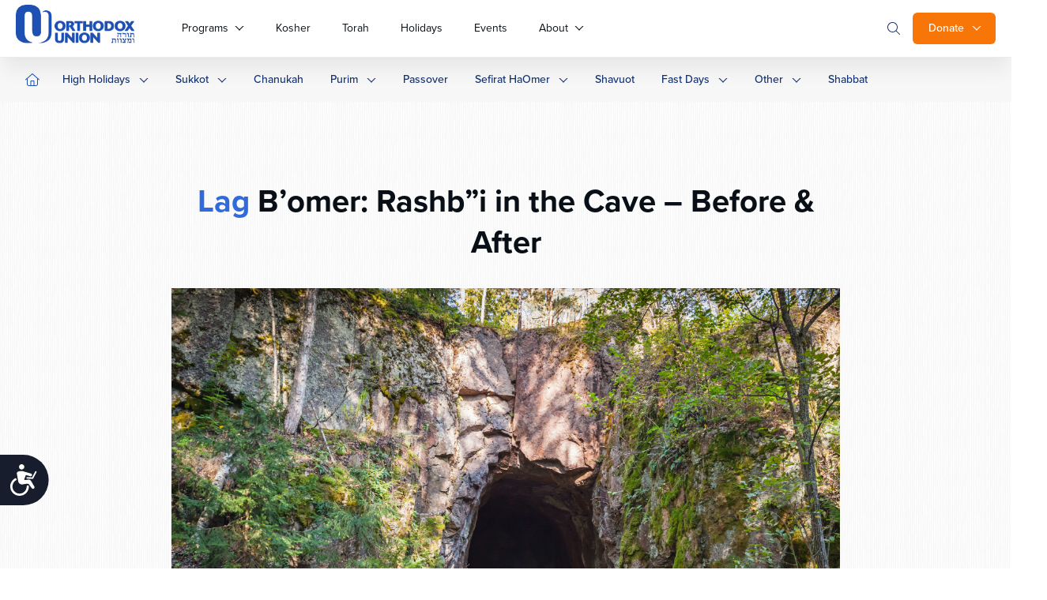

--- FILE ---
content_type: text/javascript
request_url: https://dh6eybvt3x4p0.cloudfront.net/acoustic-form.min.js?v=14&ver=77c55489d9cf363c152dd2a76731dc8b
body_size: 30003
content:
(function(){var e={35003:function(e,t){var n,o,r;(function(i,a){o=[],n=a,r="function"===typeof n?n.apply(t,o):n,void 0===r||(e.exports=r)})("undefined"!==typeof self&&self,(function(){function e(){var t=Object.getOwnPropertyDescriptor(document,"currentScript");if(!t&&"currentScript"in document&&document.currentScript)return document.currentScript;if(t&&t.get!==e&&document.currentScript)return document.currentScript;try{throw new Error}catch(p){var n,o,r,i=/.*at [^(]*\((.*):(.+):(.+)\)$/gi,a=/@([^@]*):(\d+):(\d+)\s*$/gi,s=i.exec(p.stack)||a.exec(p.stack),c=s&&s[1]||!1,u=s&&s[2]||!1,l=document.location.href.replace(document.location.hash,""),f=document.getElementsByTagName("script");c===l&&(n=document.documentElement.outerHTML,o=new RegExp("(?:[^\\n]+?\\n){0,"+(u-2)+"}[^<]*<script>([\\d\\D]*?)<\\/script>[\\d\\D]*","i"),r=n.replace(o,"$1").trim());for(var d=0;d<f.length;d++){if("interactive"===f[d].readyState)return f[d];if(f[d].src===c)return f[d];if(c===l&&f[d].innerHTML&&f[d].innerHTML.trim()===r)return f[d]}return null}}return e}))},76314:function(e){"use strict";e.exports=function(e){var t=[];return t.toString=function(){return this.map((function(t){var n="",o="undefined"!==typeof t[5];return t[4]&&(n+="@supports (".concat(t[4],") {")),t[2]&&(n+="@media ".concat(t[2]," {")),o&&(n+="@layer".concat(t[5].length>0?" ".concat(t[5]):""," {")),n+=e(t),o&&(n+="}"),t[2]&&(n+="}"),t[4]&&(n+="}"),n})).join("")},t.i=function(e,n,o,r,i){"string"===typeof e&&(e=[[null,e,void 0]]);var a={};if(o)for(var s=0;s<this.length;s++){var c=this[s][0];null!=c&&(a[c]=!0)}for(var u=0;u<e.length;u++){var l=[].concat(e[u]);o&&a[l[0]]||("undefined"!==typeof i&&("undefined"===typeof l[5]||(l[1]="@layer".concat(l[5].length>0?" ".concat(l[5]):""," {").concat(l[1],"}")),l[5]=i),n&&(l[2]?(l[1]="@media ".concat(l[2]," {").concat(l[1],"}"),l[2]=n):l[2]=n),r&&(l[4]?(l[1]="@supports (".concat(l[4],") {").concat(l[1],"}"),l[4]=r):l[4]="".concat(r)),t.push(l))}},t}},85471:function(e,t,n){"use strict";n.d(t,{Ay:function(){return fr},KR:function(){return Je},pM:function(){return An},wB:function(){return it}});
/*!
 * Vue.js v2.7.16
 * (c) 2014-2023 Evan You
 * Released under the MIT License.
 */
var o=Object.freeze({}),r=Array.isArray;function i(e){return void 0===e||null===e}function a(e){return void 0!==e&&null!==e}function s(e){return!0===e}function c(e){return!1===e}function u(e){return"string"===typeof e||"number"===typeof e||"symbol"===typeof e||"boolean"===typeof e}function l(e){return"function"===typeof e}function f(e){return null!==e&&"object"===typeof e}var d=Object.prototype.toString;function p(e){return"[object Object]"===d.call(e)}function m(e){return"[object RegExp]"===d.call(e)}function v(e){var t=parseFloat(String(e));return t>=0&&Math.floor(t)===t&&isFinite(e)}function h(e){return a(e)&&"function"===typeof e.then&&"function"===typeof e.catch}function y(e){return null==e?"":Array.isArray(e)||p(e)&&e.toString===d?JSON.stringify(e,_,2):String(e)}function _(e,t){return t&&t.__v_isRef?t.value:t}function g(e){var t=parseFloat(e);return isNaN(t)?e:t}function b(e,t){for(var n=Object.create(null),o=e.split(","),r=0;r<o.length;r++)n[o[r]]=!0;return t?function(e){return n[e.toLowerCase()]}:function(e){return n[e]}}b("slot,component",!0);var w=b("key,ref,slot,slot-scope,is");function E(e,t){var n=e.length;if(n){if(t===e[n-1])return void(e.length=n-1);var o=e.indexOf(t);if(o>-1)return e.splice(o,1)}}var $=Object.prototype.hasOwnProperty;function C(e,t){return $.call(e,t)}function A(e){var t=Object.create(null);return function(n){var o=t[n];return o||(t[n]=e(n))}}var P=/-(\w)/g,x=A((function(e){return e.replace(P,(function(e,t){return t?t.toUpperCase():""}))})),k=A((function(e){return e.charAt(0).toUpperCase()+e.slice(1)})),O=/\B([A-Z])/g,S=A((function(e){return e.replace(O,"-$1").toLowerCase()}));function j(e,t){function n(n){var o=arguments.length;return o?o>1?e.apply(t,arguments):e.call(t,n):e.call(t)}return n._length=e.length,n}function T(e,t){return e.bind(t)}var I=Function.prototype.bind?T:j;function N(e,t){t=t||0;var n=e.length-t,o=new Array(n);while(n--)o[n]=e[n+t];return o}function D(e,t){for(var n in t)e[n]=t[n];return e}function M(e){for(var t={},n=0;n<e.length;n++)e[n]&&D(t,e[n]);return t}function L(e,t,n){}var F=function(e,t,n){return!1},R=function(e){return e};function H(e,t){if(e===t)return!0;var n=f(e),o=f(t);if(!n||!o)return!n&&!o&&String(e)===String(t);try{var r=Array.isArray(e),i=Array.isArray(t);if(r&&i)return e.length===t.length&&e.every((function(e,n){return H(e,t[n])}));if(e instanceof Date&&t instanceof Date)return e.getTime()===t.getTime();if(r||i)return!1;var a=Object.keys(e),s=Object.keys(t);return a.length===s.length&&a.every((function(n){return H(e[n],t[n])}))}catch(c){return!1}}function U(e,t){for(var n=0;n<e.length;n++)if(H(e[n],t))return n;return-1}function B(e){var t=!1;return function(){t||(t=!0,e.apply(this,arguments))}}function z(e,t){return e===t?0===e&&1/e!==1/t:e===e||t===t}var V="data-server-rendered",W=["component","directive","filter"],K=["beforeCreate","created","beforeMount","mounted","beforeUpdate","updated","beforeDestroy","destroyed","activated","deactivated","errorCaptured","serverPrefetch","renderTracked","renderTriggered"],q={optionMergeStrategies:Object.create(null),silent:!1,productionTip:!1,devtools:!1,performance:!1,errorHandler:null,warnHandler:null,ignoredElements:[],keyCodes:Object.create(null),isReservedTag:F,isReservedAttr:F,isUnknownElement:F,getTagNamespace:L,parsePlatformTagName:R,mustUseProp:F,async:!0,_lifecycleHooks:K},G=/a-zA-Z\u00B7\u00C0-\u00D6\u00D8-\u00F6\u00F8-\u037D\u037F-\u1FFF\u200C-\u200D\u203F-\u2040\u2070-\u218F\u2C00-\u2FEF\u3001-\uD7FF\uF900-\uFDCF\uFDF0-\uFFFD/;function Z(e){var t=(e+"").charCodeAt(0);return 36===t||95===t}function J(e,t,n,o){Object.defineProperty(e,t,{value:n,enumerable:!!o,writable:!0,configurable:!0})}var X=new RegExp("[^".concat(G.source,".$_\\d]"));function Y(e){if(!X.test(e)){var t=e.split(".");return function(e){for(var n=0;n<t.length;n++){if(!e)return;e=e[t[n]]}return e}}}var Q="__proto__"in{},ee="undefined"!==typeof window,te=ee&&window.navigator.userAgent.toLowerCase(),ne=te&&/msie|trident/.test(te),oe=te&&te.indexOf("msie 9.0")>0,re=te&&te.indexOf("edge/")>0;te&&te.indexOf("android");var ie=te&&/iphone|ipad|ipod|ios/.test(te);te&&/chrome\/\d+/.test(te),te&&/phantomjs/.test(te);var ae,se=te&&te.match(/firefox\/(\d+)/),ce={}.watch,ue=!1;if(ee)try{var le={};Object.defineProperty(le,"passive",{get:function(){ue=!0}}),window.addEventListener("test-passive",null,le)}catch(fs){}var fe=function(){return void 0===ae&&(ae=!ee&&"undefined"!==typeof n.g&&(n.g["process"]&&"server"===n.g["process"].env.VUE_ENV)),ae},de=ee&&window.__VUE_DEVTOOLS_GLOBAL_HOOK__;function pe(e){return"function"===typeof e&&/native code/.test(e.toString())}var me,ve="undefined"!==typeof Symbol&&pe(Symbol)&&"undefined"!==typeof Reflect&&pe(Reflect.ownKeys);me="undefined"!==typeof Set&&pe(Set)?Set:function(){function e(){this.set=Object.create(null)}return e.prototype.has=function(e){return!0===this.set[e]},e.prototype.add=function(e){this.set[e]=!0},e.prototype.clear=function(){this.set=Object.create(null)},e}();var he=null;function ye(e){void 0===e&&(e=null),e||he&&he._scope.off(),he=e,e&&e._scope.on()}var _e=function(){function e(e,t,n,o,r,i,a,s){this.tag=e,this.data=t,this.children=n,this.text=o,this.elm=r,this.ns=void 0,this.context=i,this.fnContext=void 0,this.fnOptions=void 0,this.fnScopeId=void 0,this.key=t&&t.key,this.componentOptions=a,this.componentInstance=void 0,this.parent=void 0,this.raw=!1,this.isStatic=!1,this.isRootInsert=!0,this.isComment=!1,this.isCloned=!1,this.isOnce=!1,this.asyncFactory=s,this.asyncMeta=void 0,this.isAsyncPlaceholder=!1}return Object.defineProperty(e.prototype,"child",{get:function(){return this.componentInstance},enumerable:!1,configurable:!0}),e}(),ge=function(e){void 0===e&&(e="");var t=new _e;return t.text=e,t.isComment=!0,t};function be(e){return new _e(void 0,void 0,void 0,String(e))}function we(e){var t=new _e(e.tag,e.data,e.children&&e.children.slice(),e.text,e.elm,e.context,e.componentOptions,e.asyncFactory);return t.ns=e.ns,t.isStatic=e.isStatic,t.key=e.key,t.isComment=e.isComment,t.fnContext=e.fnContext,t.fnOptions=e.fnOptions,t.fnScopeId=e.fnScopeId,t.asyncMeta=e.asyncMeta,t.isCloned=!0,t}"function"===typeof SuppressedError&&SuppressedError;var Ee=0,$e=[],Ce=function(){for(var e=0;e<$e.length;e++){var t=$e[e];t.subs=t.subs.filter((function(e){return e})),t._pending=!1}$e.length=0},Ae=function(){function e(){this._pending=!1,this.id=Ee++,this.subs=[]}return e.prototype.addSub=function(e){this.subs.push(e)},e.prototype.removeSub=function(e){this.subs[this.subs.indexOf(e)]=null,this._pending||(this._pending=!0,$e.push(this))},e.prototype.depend=function(t){e.target&&e.target.addDep(this)},e.prototype.notify=function(e){var t=this.subs.filter((function(e){return e}));for(var n=0,o=t.length;n<o;n++){var r=t[n];0,r.update()}},e}();Ae.target=null;var Pe=[];function xe(e){Pe.push(e),Ae.target=e}function ke(){Pe.pop(),Ae.target=Pe[Pe.length-1]}var Oe=Array.prototype,Se=Object.create(Oe),je=["push","pop","shift","unshift","splice","sort","reverse"];je.forEach((function(e){var t=Oe[e];J(Se,e,(function(){for(var n=[],o=0;o<arguments.length;o++)n[o]=arguments[o];var r,i=t.apply(this,n),a=this.__ob__;switch(e){case"push":case"unshift":r=n;break;case"splice":r=n.slice(2);break}return r&&a.observeArray(r),a.dep.notify(),i}))}));var Te=Object.getOwnPropertyNames(Se),Ie={},Ne=!0;function De(e){Ne=e}var Me={notify:L,depend:L,addSub:L,removeSub:L},Le=function(){function e(e,t,n){if(void 0===t&&(t=!1),void 0===n&&(n=!1),this.value=e,this.shallow=t,this.mock=n,this.dep=n?Me:new Ae,this.vmCount=0,J(e,"__ob__",this),r(e)){if(!n)if(Q)e.__proto__=Se;else for(var o=0,i=Te.length;o<i;o++){var a=Te[o];J(e,a,Se[a])}t||this.observeArray(e)}else{var s=Object.keys(e);for(o=0;o<s.length;o++){a=s[o];Re(e,a,Ie,void 0,t,n)}}}return e.prototype.observeArray=function(e){for(var t=0,n=e.length;t<n;t++)Fe(e[t],!1,this.mock)},e}();function Fe(e,t,n){return e&&C(e,"__ob__")&&e.__ob__ instanceof Le?e.__ob__:!Ne||!n&&fe()||!r(e)&&!p(e)||!Object.isExtensible(e)||e.__v_skip||Ze(e)||e instanceof _e?void 0:new Le(e,t,n)}function Re(e,t,n,o,i,a,s){void 0===s&&(s=!1);var c=new Ae,u=Object.getOwnPropertyDescriptor(e,t);if(!u||!1!==u.configurable){var l=u&&u.get,f=u&&u.set;l&&!f||n!==Ie&&2!==arguments.length||(n=e[t]);var d=i?n&&n.__ob__:Fe(n,!1,a);return Object.defineProperty(e,t,{enumerable:!0,configurable:!0,get:function(){var t=l?l.call(e):n;return Ae.target&&(c.depend(),d&&(d.dep.depend(),r(t)&&Be(t))),Ze(t)&&!i?t.value:t},set:function(t){var o=l?l.call(e):n;if(z(o,t)){if(f)f.call(e,t);else{if(l)return;if(!i&&Ze(o)&&!Ze(t))return void(o.value=t);n=t}d=i?t&&t.__ob__:Fe(t,!1,a),c.notify()}}}),c}}function He(e,t,n){if(!qe(e)){var o=e.__ob__;return r(e)&&v(t)?(e.length=Math.max(e.length,t),e.splice(t,1,n),o&&!o.shallow&&o.mock&&Fe(n,!1,!0),n):t in e&&!(t in Object.prototype)?(e[t]=n,n):e._isVue||o&&o.vmCount?n:o?(Re(o.value,t,n,void 0,o.shallow,o.mock),o.dep.notify(),n):(e[t]=n,n)}}function Ue(e,t){if(r(e)&&v(t))e.splice(t,1);else{var n=e.__ob__;e._isVue||n&&n.vmCount||qe(e)||C(e,t)&&(delete e[t],n&&n.dep.notify())}}function Be(e){for(var t=void 0,n=0,o=e.length;n<o;n++)t=e[n],t&&t.__ob__&&t.__ob__.dep.depend(),r(t)&&Be(t)}function ze(e){return Ve(e,!0),J(e,"__v_isShallow",!0),e}function Ve(e,t){if(!qe(e)){Fe(e,t,fe());0}}function We(e){return qe(e)?We(e["__v_raw"]):!(!e||!e.__ob__)}function Ke(e){return!(!e||!e.__v_isShallow)}function qe(e){return!(!e||!e.__v_isReadonly)}var Ge="__v_isRef";function Ze(e){return!(!e||!0!==e.__v_isRef)}function Je(e){return Xe(e,!1)}function Xe(e,t){if(Ze(e))return e;var n={};return J(n,Ge,!0),J(n,"__v_isShallow",t),J(n,"dep",Re(n,"value",e,null,t,fe())),n}function Ye(e,t,n){Object.defineProperty(e,n,{enumerable:!0,configurable:!0,get:function(){var e=t[n];if(Ze(e))return e.value;var o=e&&e.__ob__;return o&&o.dep.depend(),e},set:function(e){var o=t[n];Ze(o)&&!Ze(e)?o.value=e:t[n]=e}})}var Qe="watcher",et="".concat(Qe," callback"),tt="".concat(Qe," getter"),nt="".concat(Qe," cleanup");var ot,rt={};function it(e,t,n){return at(e,t,n)}function at(e,t,n){var i=void 0===n?o:n,a=i.immediate,s=i.deep,c=i.flush,u=void 0===c?"pre":c;i.onTrack,i.onTrigger;var f,d,p=he,m=function(e,t,n){void 0===n&&(n=null);var o=un(e,null,n,p,t);return s&&o&&o.__ob__&&o.__ob__.dep.depend(),o},v=!1,h=!1;if(Ze(e)?(f=function(){return e.value},v=Ke(e)):We(e)?(f=function(){return e.__ob__.dep.depend(),e},s=!0):r(e)?(h=!0,v=e.some((function(e){return We(e)||Ke(e)})),f=function(){return e.map((function(e){return Ze(e)?e.value:We(e)?(e.__ob__.dep.depend(),xn(e)):l(e)?m(e,tt):void 0}))}):f=l(e)?t?function(){return m(e,tt)}:function(){if(!p||!p._isDestroyed)return d&&d(),m(e,Qe,[_])}:L,t&&s){var y=f;f=function(){return xn(y())}}var _=function(e){d=g.onStop=function(){m(e,nt)}};if(fe())return _=L,t?a&&m(t,et,[f(),h?[]:void 0,_]):f(),L;var g=new jn(he,f,L,{lazy:!0});g.noRecurse=!t;var b=h?[]:rt;return g.run=function(){if(g.active)if(t){var e=g.get();(s||v||(h?e.some((function(e,t){return z(e,b[t])})):z(e,b)))&&(d&&d(),m(t,et,[e,b===rt?void 0:b,_]),b=e)}else g.get()},"sync"===u?g.update=g.run:"post"===u?(g.post=!0,g.update=function(){return uo(g)}):g.update=function(){if(p&&p===he&&!p._isMounted){var e=p._preWatchers||(p._preWatchers=[]);e.indexOf(g)<0&&e.push(g)}else uo(g)},t?a?g.run():b=g.get():"post"===u&&p?p.$once("hook:mounted",(function(){return g.get()})):g.get(),function(){g.teardown()}}var st=function(){function e(e){void 0===e&&(e=!1),this.detached=e,this.active=!0,this.effects=[],this.cleanups=[],this.parent=ot,!e&&ot&&(this.index=(ot.scopes||(ot.scopes=[])).push(this)-1)}return e.prototype.run=function(e){if(this.active){var t=ot;try{return ot=this,e()}finally{ot=t}}else 0},e.prototype.on=function(){ot=this},e.prototype.off=function(){ot=this.parent},e.prototype.stop=function(e){if(this.active){var t=void 0,n=void 0;for(t=0,n=this.effects.length;t<n;t++)this.effects[t].teardown();for(t=0,n=this.cleanups.length;t<n;t++)this.cleanups[t]();if(this.scopes)for(t=0,n=this.scopes.length;t<n;t++)this.scopes[t].stop(!0);if(!this.detached&&this.parent&&!e){var o=this.parent.scopes.pop();o&&o!==this&&(this.parent.scopes[this.index]=o,o.index=this.index)}this.parent=void 0,this.active=!1}},e}();function ct(e,t){void 0===t&&(t=ot),t&&t.active&&t.effects.push(e)}function ut(){return ot}function lt(e){var t=e._provided,n=e.$parent&&e.$parent._provided;return n===t?e._provided=Object.create(n):t}var ft=A((function(e){var t="&"===e.charAt(0);e=t?e.slice(1):e;var n="~"===e.charAt(0);e=n?e.slice(1):e;var o="!"===e.charAt(0);return e=o?e.slice(1):e,{name:e,once:n,capture:o,passive:t}}));function dt(e,t){function n(){var e=n.fns;if(!r(e))return un(e,null,arguments,t,"v-on handler");for(var o=e.slice(),i=0;i<o.length;i++)un(o[i],null,arguments,t,"v-on handler")}return n.fns=e,n}function pt(e,t,n,o,r,a){var c,u,l,f;for(c in e)u=e[c],l=t[c],f=ft(c),i(u)||(i(l)?(i(u.fns)&&(u=e[c]=dt(u,a)),s(f.once)&&(u=e[c]=r(f.name,u,f.capture)),n(f.name,u,f.capture,f.passive,f.params)):u!==l&&(l.fns=u,e[c]=l));for(c in t)i(e[c])&&(f=ft(c),o(f.name,t[c],f.capture))}function mt(e,t,n){var o;e instanceof _e&&(e=e.data.hook||(e.data.hook={}));var r=e[t];function c(){n.apply(this,arguments),E(o.fns,c)}i(r)?o=dt([c]):a(r.fns)&&s(r.merged)?(o=r,o.fns.push(c)):o=dt([r,c]),o.merged=!0,e[t]=o}function vt(e,t,n){var o=t.options.props;if(!i(o)){var r={},s=e.attrs,c=e.props;if(a(s)||a(c))for(var u in o){var l=S(u);ht(r,c,u,l,!0)||ht(r,s,u,l,!1)}return r}}function ht(e,t,n,o,r){if(a(t)){if(C(t,n))return e[n]=t[n],r||delete t[n],!0;if(C(t,o))return e[n]=t[o],r||delete t[o],!0}return!1}function yt(e){for(var t=0;t<e.length;t++)if(r(e[t]))return Array.prototype.concat.apply([],e);return e}function _t(e){return u(e)?[be(e)]:r(e)?bt(e):void 0}function gt(e){return a(e)&&a(e.text)&&c(e.isComment)}function bt(e,t){var n,o,c,l,f=[];for(n=0;n<e.length;n++)o=e[n],i(o)||"boolean"===typeof o||(c=f.length-1,l=f[c],r(o)?o.length>0&&(o=bt(o,"".concat(t||"","_").concat(n)),gt(o[0])&&gt(l)&&(f[c]=be(l.text+o[0].text),o.shift()),f.push.apply(f,o)):u(o)?gt(l)?f[c]=be(l.text+o):""!==o&&f.push(be(o)):gt(o)&&gt(l)?f[c]=be(l.text+o.text):(s(e._isVList)&&a(o.tag)&&i(o.key)&&a(t)&&(o.key="__vlist".concat(t,"_").concat(n,"__")),f.push(o)));return f}function wt(e,t){var n,o,i,s,c=null;if(r(e)||"string"===typeof e)for(c=new Array(e.length),n=0,o=e.length;n<o;n++)c[n]=t(e[n],n);else if("number"===typeof e)for(c=new Array(e),n=0;n<e;n++)c[n]=t(n+1,n);else if(f(e))if(ve&&e[Symbol.iterator]){c=[];var u=e[Symbol.iterator](),l=u.next();while(!l.done)c.push(t(l.value,c.length)),l=u.next()}else for(i=Object.keys(e),c=new Array(i.length),n=0,o=i.length;n<o;n++)s=i[n],c[n]=t(e[s],s,n);return a(c)||(c=[]),c._isVList=!0,c}function Et(e,t,n,o){var r,i=this.$scopedSlots[e];i?(n=n||{},o&&(n=D(D({},o),n)),r=i(n)||(l(t)?t():t)):r=this.$slots[e]||(l(t)?t():t);var a=n&&n.slot;return a?this.$createElement("template",{slot:a},r):r}function $t(e){return Fo(this.$options,"filters",e,!0)||R}function Ct(e,t){return r(e)?-1===e.indexOf(t):e!==t}function At(e,t,n,o,r){var i=q.keyCodes[t]||n;return r&&o&&!q.keyCodes[t]?Ct(r,o):i?Ct(i,e):o?S(o)!==t:void 0===e}function Pt(e,t,n,o,i){if(n)if(f(n)){r(n)&&(n=M(n));var a=void 0,s=function(r){if("class"===r||"style"===r||w(r))a=e;else{var s=e.attrs&&e.attrs.type;a=o||q.mustUseProp(t,s,r)?e.domProps||(e.domProps={}):e.attrs||(e.attrs={})}var c=x(r),u=S(r);if(!(c in a)&&!(u in a)&&(a[r]=n[r],i)){var l=e.on||(e.on={});l["update:".concat(r)]=function(e){n[r]=e}}};for(var c in n)s(c)}else;return e}function xt(e,t){var n=this._staticTrees||(this._staticTrees=[]),o=n[e];return o&&!t||(o=n[e]=this.$options.staticRenderFns[e].call(this._renderProxy,this._c,this),Ot(o,"__static__".concat(e),!1)),o}function kt(e,t,n){return Ot(e,"__once__".concat(t).concat(n?"_".concat(n):""),!0),e}function Ot(e,t,n){if(r(e))for(var o=0;o<e.length;o++)e[o]&&"string"!==typeof e[o]&&St(e[o],"".concat(t,"_").concat(o),n);else St(e,t,n)}function St(e,t,n){e.isStatic=!0,e.key=t,e.isOnce=n}function jt(e,t){if(t)if(p(t)){var n=e.on=e.on?D({},e.on):{};for(var o in t){var r=n[o],i=t[o];n[o]=r?[].concat(r,i):i}}else;return e}function Tt(e,t,n,o){t=t||{$stable:!n};for(var i=0;i<e.length;i++){var a=e[i];r(a)?Tt(a,t,n):a&&(a.proxy&&(a.fn.proxy=!0),t[a.key]=a.fn)}return o&&(t.$key=o),t}function It(e,t){for(var n=0;n<t.length;n+=2){var o=t[n];"string"===typeof o&&o&&(e[t[n]]=t[n+1])}return e}function Nt(e,t){return"string"===typeof e?t+e:e}function Dt(e){e._o=kt,e._n=g,e._s=y,e._l=wt,e._t=Et,e._q=H,e._i=U,e._m=xt,e._f=$t,e._k=At,e._b=Pt,e._v=be,e._e=ge,e._u=Tt,e._g=jt,e._d=It,e._p=Nt}function Mt(e,t){if(!e||!e.length)return{};for(var n={},o=0,r=e.length;o<r;o++){var i=e[o],a=i.data;if(a&&a.attrs&&a.attrs.slot&&delete a.attrs.slot,i.context!==t&&i.fnContext!==t||!a||null==a.slot)(n.default||(n.default=[])).push(i);else{var s=a.slot,c=n[s]||(n[s]=[]);"template"===i.tag?c.push.apply(c,i.children||[]):c.push(i)}}for(var u in n)n[u].every(Lt)&&delete n[u];return n}function Lt(e){return e.isComment&&!e.asyncFactory||" "===e.text}function Ft(e){return e.isComment&&e.asyncFactory}function Rt(e,t,n,r){var i,a=Object.keys(n).length>0,s=t?!!t.$stable:!a,c=t&&t.$key;if(t){if(t._normalized)return t._normalized;if(s&&r&&r!==o&&c===r.$key&&!a&&!r.$hasNormal)return r;for(var u in i={},t)t[u]&&"$"!==u[0]&&(i[u]=Ht(e,n,u,t[u]))}else i={};for(var l in n)l in i||(i[l]=Ut(n,l));return t&&Object.isExtensible(t)&&(t._normalized=i),J(i,"$stable",s),J(i,"$key",c),J(i,"$hasNormal",a),i}function Ht(e,t,n,o){var i=function(){var t=he;ye(e);var n=arguments.length?o.apply(null,arguments):o({});n=n&&"object"===typeof n&&!r(n)?[n]:_t(n);var i=n&&n[0];return ye(t),n&&(!i||1===n.length&&i.isComment&&!Ft(i))?void 0:n};return o.proxy&&Object.defineProperty(t,n,{get:i,enumerable:!0,configurable:!0}),i}function Ut(e,t){return function(){return e[t]}}function Bt(e){var t=e.$options,n=t.setup;if(n){var o=e._setupContext=zt(e);ye(e),xe();var r=un(n,null,[e._props||ze({}),o],e,"setup");if(ke(),ye(),l(r))t.render=r;else if(f(r))if(e._setupState=r,r.__sfc){var i=e._setupProxy={};for(var a in r)"__sfc"!==a&&Ye(i,r,a)}else for(var a in r)Z(a)||Ye(e,r,a);else 0}}function zt(e){return{get attrs(){if(!e._attrsProxy){var t=e._attrsProxy={};J(t,"_v_attr_proxy",!0),Vt(t,e.$attrs,o,e,"$attrs")}return e._attrsProxy},get listeners(){if(!e._listenersProxy){var t=e._listenersProxy={};Vt(t,e.$listeners,o,e,"$listeners")}return e._listenersProxy},get slots(){return Kt(e)},emit:I(e.$emit,e),expose:function(t){t&&Object.keys(t).forEach((function(n){return Ye(e,t,n)}))}}}function Vt(e,t,n,o,r){var i=!1;for(var a in t)a in e?t[a]!==n[a]&&(i=!0):(i=!0,Wt(e,a,o,r));for(var a in e)a in t||(i=!0,delete e[a]);return i}function Wt(e,t,n,o){Object.defineProperty(e,t,{enumerable:!0,configurable:!0,get:function(){return n[o][t]}})}function Kt(e){return e._slotsProxy||qt(e._slotsProxy={},e.$scopedSlots),e._slotsProxy}function qt(e,t){for(var n in t)e[n]=t[n];for(var n in e)n in t||delete e[n]}function Gt(e){e._vnode=null,e._staticTrees=null;var t=e.$options,n=e.$vnode=t._parentVnode,r=n&&n.context;e.$slots=Mt(t._renderChildren,r),e.$scopedSlots=n?Rt(e.$parent,n.data.scopedSlots,e.$slots):o,e._c=function(t,n,o,r){return on(e,t,n,o,r,!1)},e.$createElement=function(t,n,o,r){return on(e,t,n,o,r,!0)};var i=n&&n.data;Re(e,"$attrs",i&&i.attrs||o,null,!0),Re(e,"$listeners",t._parentListeners||o,null,!0)}var Zt=null;function Jt(e){Dt(e.prototype),e.prototype.$nextTick=function(e){return wn(e,this)},e.prototype._render=function(){var e=this,t=e.$options,n=t.render,o=t._parentVnode;o&&e._isMounted&&(e.$scopedSlots=Rt(e.$parent,o.data.scopedSlots,e.$slots,e.$scopedSlots),e._slotsProxy&&qt(e._slotsProxy,e.$scopedSlots)),e.$vnode=o;var i,a=he,s=Zt;try{ye(e),Zt=e,i=n.call(e._renderProxy,e.$createElement)}catch(fs){cn(fs,e,"render"),i=e._vnode}finally{Zt=s,ye(a)}return r(i)&&1===i.length&&(i=i[0]),i instanceof _e||(i=ge()),i.parent=o,i}}function Xt(e,t){return(e.__esModule||ve&&"Module"===e[Symbol.toStringTag])&&(e=e.default),f(e)?t.extend(e):e}function Yt(e,t,n,o,r){var i=ge();return i.asyncFactory=e,i.asyncMeta={data:t,context:n,children:o,tag:r},i}function Qt(e,t){if(s(e.error)&&a(e.errorComp))return e.errorComp;if(a(e.resolved))return e.resolved;var n=Zt;if(n&&a(e.owners)&&-1===e.owners.indexOf(n)&&e.owners.push(n),s(e.loading)&&a(e.loadingComp))return e.loadingComp;if(n&&!a(e.owners)){var o=e.owners=[n],r=!0,c=null,u=null;n.$on("hook:destroyed",(function(){return E(o,n)}));var l=function(e){for(var t=0,n=o.length;t<n;t++)o[t].$forceUpdate();e&&(o.length=0,null!==c&&(clearTimeout(c),c=null),null!==u&&(clearTimeout(u),u=null))},d=B((function(n){e.resolved=Xt(n,t),r?o.length=0:l(!0)})),p=B((function(t){a(e.errorComp)&&(e.error=!0,l(!0))})),m=e(d,p);return f(m)&&(h(m)?i(e.resolved)&&m.then(d,p):h(m.component)&&(m.component.then(d,p),a(m.error)&&(e.errorComp=Xt(m.error,t)),a(m.loading)&&(e.loadingComp=Xt(m.loading,t),0===m.delay?e.loading=!0:c=setTimeout((function(){c=null,i(e.resolved)&&i(e.error)&&(e.loading=!0,l(!1))}),m.delay||200)),a(m.timeout)&&(u=setTimeout((function(){u=null,i(e.resolved)&&p(null)}),m.timeout)))),r=!1,e.loading?e.loadingComp:e.resolved}}function en(e){if(r(e))for(var t=0;t<e.length;t++){var n=e[t];if(a(n)&&(a(n.componentOptions)||Ft(n)))return n}}var tn=1,nn=2;function on(e,t,n,o,i,a){return(r(n)||u(n))&&(i=o,o=n,n=void 0),s(a)&&(i=nn),rn(e,t,n,o,i)}function rn(e,t,n,o,i){if(a(n)&&a(n.__ob__))return ge();if(a(n)&&a(n.is)&&(t=n.is),!t)return ge();var s,c;if(r(o)&&l(o[0])&&(n=n||{},n.scopedSlots={default:o[0]},o.length=0),i===nn?o=_t(o):i===tn&&(o=yt(o)),"string"===typeof t){var u=void 0;c=e.$vnode&&e.$vnode.ns||q.getTagNamespace(t),s=q.isReservedTag(t)?new _e(q.parsePlatformTagName(t),n,o,void 0,void 0,e):n&&n.pre||!a(u=Fo(e.$options,"components",t))?new _e(t,n,o,void 0,void 0,e):wo(u,n,e,o,t)}else s=wo(t,n,e,o);return r(s)?s:a(s)?(a(c)&&an(s,c),a(n)&&sn(n),s):ge()}function an(e,t,n){if(e.ns=t,"foreignObject"===e.tag&&(t=void 0,n=!0),a(e.children))for(var o=0,r=e.children.length;o<r;o++){var c=e.children[o];a(c.tag)&&(i(c.ns)||s(n)&&"svg"!==c.tag)&&an(c,t,n)}}function sn(e){f(e.style)&&xn(e.style),f(e.class)&&xn(e.class)}function cn(e,t,n){xe();try{if(t){var o=t;while(o=o.$parent){var r=o.$options.errorCaptured;if(r)for(var i=0;i<r.length;i++)try{var a=!1===r[i].call(o,e,t,n);if(a)return}catch(fs){ln(fs,o,"errorCaptured hook")}}}ln(e,t,n)}finally{ke()}}function un(e,t,n,o,r){var i;try{i=n?e.apply(t,n):e.call(t),i&&!i._isVue&&h(i)&&!i._handled&&(i.catch((function(e){return cn(e,o,r+" (Promise/async)")})),i._handled=!0)}catch(fs){cn(fs,o,r)}return i}function ln(e,t,n){if(q.errorHandler)try{return q.errorHandler.call(null,e,t,n)}catch(fs){fs!==e&&fn(fs,null,"config.errorHandler")}fn(e,t,n)}function fn(e,t,n){if(!ee||"undefined"===typeof console)throw e;console.error(e)}var dn,pn=!1,mn=[],vn=!1;function hn(){vn=!1;var e=mn.slice(0);mn.length=0;for(var t=0;t<e.length;t++)e[t]()}if("undefined"!==typeof Promise&&pe(Promise)){var yn=Promise.resolve();dn=function(){yn.then(hn),ie&&setTimeout(L)},pn=!0}else if(ne||"undefined"===typeof MutationObserver||!pe(MutationObserver)&&"[object MutationObserverConstructor]"!==MutationObserver.toString())dn="undefined"!==typeof setImmediate&&pe(setImmediate)?function(){setImmediate(hn)}:function(){setTimeout(hn,0)};else{var _n=1,gn=new MutationObserver(hn),bn=document.createTextNode(String(_n));gn.observe(bn,{characterData:!0}),dn=function(){_n=(_n+1)%2,bn.data=String(_n)},pn=!0}function wn(e,t){var n;if(mn.push((function(){if(e)try{e.call(t)}catch(fs){cn(fs,t,"nextTick")}else n&&n(t)})),vn||(vn=!0,dn()),!e&&"undefined"!==typeof Promise)return new Promise((function(e){n=e}))}function En(e){return function(t,n){if(void 0===n&&(n=he),n)return $n(n,e,t)}}function $n(e,t,n){var o=e.$options;o[t]=So(o[t],n)}En("beforeMount"),En("mounted"),En("beforeUpdate"),En("updated"),En("beforeDestroy"),En("destroyed"),En("activated"),En("deactivated"),En("serverPrefetch"),En("renderTracked"),En("renderTriggered"),En("errorCaptured");var Cn="2.7.16";function An(e){return e}var Pn=new me;function xn(e){return kn(e,Pn),Pn.clear(),e}function kn(e,t){var n,o,i=r(e);if(!(!i&&!f(e)||e.__v_skip||Object.isFrozen(e)||e instanceof _e)){if(e.__ob__){var a=e.__ob__.dep.id;if(t.has(a))return;t.add(a)}if(i){n=e.length;while(n--)kn(e[n],t)}else if(Ze(e))kn(e.value,t);else{o=Object.keys(e),n=o.length;while(n--)kn(e[o[n]],t)}}}var On,Sn=0,jn=function(){function e(e,t,n,o,r){ct(this,ot&&!ot._vm?ot:e?e._scope:void 0),(this.vm=e)&&r&&(e._watcher=this),o?(this.deep=!!o.deep,this.user=!!o.user,this.lazy=!!o.lazy,this.sync=!!o.sync,this.before=o.before):this.deep=this.user=this.lazy=this.sync=!1,this.cb=n,this.id=++Sn,this.active=!0,this.post=!1,this.dirty=this.lazy,this.deps=[],this.newDeps=[],this.depIds=new me,this.newDepIds=new me,this.expression="",l(t)?this.getter=t:(this.getter=Y(t),this.getter||(this.getter=L)),this.value=this.lazy?void 0:this.get()}return e.prototype.get=function(){var e;xe(this);var t=this.vm;try{e=this.getter.call(t,t)}catch(fs){if(!this.user)throw fs;cn(fs,t,'getter for watcher "'.concat(this.expression,'"'))}finally{this.deep&&xn(e),ke(),this.cleanupDeps()}return e},e.prototype.addDep=function(e){var t=e.id;this.newDepIds.has(t)||(this.newDepIds.add(t),this.newDeps.push(e),this.depIds.has(t)||e.addSub(this))},e.prototype.cleanupDeps=function(){var e=this.deps.length;while(e--){var t=this.deps[e];this.newDepIds.has(t.id)||t.removeSub(this)}var n=this.depIds;this.depIds=this.newDepIds,this.newDepIds=n,this.newDepIds.clear(),n=this.deps,this.deps=this.newDeps,this.newDeps=n,this.newDeps.length=0},e.prototype.update=function(){this.lazy?this.dirty=!0:this.sync?this.run():uo(this)},e.prototype.run=function(){if(this.active){var e=this.get();if(e!==this.value||f(e)||this.deep){var t=this.value;if(this.value=e,this.user){var n='callback for watcher "'.concat(this.expression,'"');un(this.cb,this.vm,[e,t],this.vm,n)}else this.cb.call(this.vm,e,t)}}},e.prototype.evaluate=function(){this.value=this.get(),this.dirty=!1},e.prototype.depend=function(){var e=this.deps.length;while(e--)this.deps[e].depend()},e.prototype.teardown=function(){if(this.vm&&!this.vm._isBeingDestroyed&&E(this.vm._scope.effects,this),this.active){var e=this.deps.length;while(e--)this.deps[e].removeSub(this);this.active=!1,this.onStop&&this.onStop()}},e}();function Tn(e){e._events=Object.create(null),e._hasHookEvent=!1;var t=e.$options._parentListeners;t&&Mn(e,t)}function In(e,t){On.$on(e,t)}function Nn(e,t){On.$off(e,t)}function Dn(e,t){var n=On;return function o(){var r=t.apply(null,arguments);null!==r&&n.$off(e,o)}}function Mn(e,t,n){On=e,pt(t,n||{},In,Nn,Dn,e),On=void 0}function Ln(e){var t=/^hook:/;e.prototype.$on=function(e,n){var o=this;if(r(e))for(var i=0,a=e.length;i<a;i++)o.$on(e[i],n);else(o._events[e]||(o._events[e]=[])).push(n),t.test(e)&&(o._hasHookEvent=!0);return o},e.prototype.$once=function(e,t){var n=this;function o(){n.$off(e,o),t.apply(n,arguments)}return o.fn=t,n.$on(e,o),n},e.prototype.$off=function(e,t){var n=this;if(!arguments.length)return n._events=Object.create(null),n;if(r(e)){for(var o=0,i=e.length;o<i;o++)n.$off(e[o],t);return n}var a,s=n._events[e];if(!s)return n;if(!t)return n._events[e]=null,n;var c=s.length;while(c--)if(a=s[c],a===t||a.fn===t){s.splice(c,1);break}return n},e.prototype.$emit=function(e){var t=this,n=t._events[e];if(n){n=n.length>1?N(n):n;for(var o=N(arguments,1),r='event handler for "'.concat(e,'"'),i=0,a=n.length;i<a;i++)un(n[i],t,o,t,r)}return t}}var Fn=null;function Rn(e){var t=Fn;return Fn=e,function(){Fn=t}}function Hn(e){var t=e.$options,n=t.parent;if(n&&!t.abstract){while(n.$options.abstract&&n.$parent)n=n.$parent;n.$children.push(e)}e.$parent=n,e.$root=n?n.$root:e,e.$children=[],e.$refs={},e._provided=n?n._provided:Object.create(null),e._watcher=null,e._inactive=null,e._directInactive=!1,e._isMounted=!1,e._isDestroyed=!1,e._isBeingDestroyed=!1}function Un(e){e.prototype._update=function(e,t){var n=this,o=n.$el,r=n._vnode,i=Rn(n);n._vnode=e,n.$el=r?n.__patch__(r,e):n.__patch__(n.$el,e,t,!1),i(),o&&(o.__vue__=null),n.$el&&(n.$el.__vue__=n);var a=n;while(a&&a.$vnode&&a.$parent&&a.$vnode===a.$parent._vnode)a.$parent.$el=a.$el,a=a.$parent},e.prototype.$forceUpdate=function(){var e=this;e._watcher&&e._watcher.update()},e.prototype.$destroy=function(){var e=this;if(!e._isBeingDestroyed){qn(e,"beforeDestroy"),e._isBeingDestroyed=!0;var t=e.$parent;!t||t._isBeingDestroyed||e.$options.abstract||E(t.$children,e),e._scope.stop(),e._data.__ob__&&e._data.__ob__.vmCount--,e._isDestroyed=!0,e.__patch__(e._vnode,null),qn(e,"destroyed"),e.$off(),e.$el&&(e.$el.__vue__=null),e.$vnode&&(e.$vnode.parent=null)}}}function Bn(e,t,n){var o;e.$el=t,e.$options.render||(e.$options.render=ge),qn(e,"beforeMount"),o=function(){e._update(e._render(),n)};var r={before:function(){e._isMounted&&!e._isDestroyed&&qn(e,"beforeUpdate")}};new jn(e,o,L,r,!0),n=!1;var i=e._preWatchers;if(i)for(var a=0;a<i.length;a++)i[a].run();return null==e.$vnode&&(e._isMounted=!0,qn(e,"mounted")),e}function zn(e,t,n,r,i){var a=r.data.scopedSlots,s=e.$scopedSlots,c=!!(a&&!a.$stable||s!==o&&!s.$stable||a&&e.$scopedSlots.$key!==a.$key||!a&&e.$scopedSlots.$key),u=!!(i||e.$options._renderChildren||c),l=e.$vnode;e.$options._parentVnode=r,e.$vnode=r,e._vnode&&(e._vnode.parent=r),e.$options._renderChildren=i;var f=r.data.attrs||o;e._attrsProxy&&Vt(e._attrsProxy,f,l.data&&l.data.attrs||o,e,"$attrs")&&(u=!0),e.$attrs=f,n=n||o;var d=e.$options._parentListeners;if(e._listenersProxy&&Vt(e._listenersProxy,n,d||o,e,"$listeners"),e.$listeners=e.$options._parentListeners=n,Mn(e,n,d),t&&e.$options.props){De(!1);for(var p=e._props,m=e.$options._propKeys||[],v=0;v<m.length;v++){var h=m[v],y=e.$options.props;p[h]=Ro(h,y,t,e)}De(!0),e.$options.propsData=t}u&&(e.$slots=Mt(i,r.context),e.$forceUpdate())}function Vn(e){while(e&&(e=e.$parent))if(e._inactive)return!0;return!1}function Wn(e,t){if(t){if(e._directInactive=!1,Vn(e))return}else if(e._directInactive)return;if(e._inactive||null===e._inactive){e._inactive=!1;for(var n=0;n<e.$children.length;n++)Wn(e.$children[n]);qn(e,"activated")}}function Kn(e,t){if((!t||(e._directInactive=!0,!Vn(e)))&&!e._inactive){e._inactive=!0;for(var n=0;n<e.$children.length;n++)Kn(e.$children[n]);qn(e,"deactivated")}}function qn(e,t,n,o){void 0===o&&(o=!0),xe();var r=he,i=ut();o&&ye(e);var a=e.$options[t],s="".concat(t," hook");if(a)for(var c=0,u=a.length;c<u;c++)un(a[c],e,n||null,e,s);e._hasHookEvent&&e.$emit("hook:"+t),o&&(ye(r),i&&i.on()),ke()}var Gn=[],Zn=[],Jn={},Xn=!1,Yn=!1,Qn=0;function eo(){Qn=Gn.length=Zn.length=0,Jn={},Xn=Yn=!1}var to=0,no=Date.now;if(ee&&!ne){var oo=window.performance;oo&&"function"===typeof oo.now&&no()>document.createEvent("Event").timeStamp&&(no=function(){return oo.now()})}var ro=function(e,t){if(e.post){if(!t.post)return 1}else if(t.post)return-1;return e.id-t.id};function io(){var e,t;for(to=no(),Yn=!0,Gn.sort(ro),Qn=0;Qn<Gn.length;Qn++)e=Gn[Qn],e.before&&e.before(),t=e.id,Jn[t]=null,e.run();var n=Zn.slice(),o=Gn.slice();eo(),co(n),ao(o),Ce(),de&&q.devtools&&de.emit("flush")}function ao(e){var t=e.length;while(t--){var n=e[t],o=n.vm;o&&o._watcher===n&&o._isMounted&&!o._isDestroyed&&qn(o,"updated")}}function so(e){e._inactive=!1,Zn.push(e)}function co(e){for(var t=0;t<e.length;t++)e[t]._inactive=!0,Wn(e[t],!0)}function uo(e){var t=e.id;if(null==Jn[t]&&(e!==Ae.target||!e.noRecurse)){if(Jn[t]=!0,Yn){var n=Gn.length-1;while(n>Qn&&Gn[n].id>e.id)n--;Gn.splice(n+1,0,e)}else Gn.push(e);Xn||(Xn=!0,wn(io))}}function lo(e){var t=e.$options.provide;if(t){var n=l(t)?t.call(e):t;if(!f(n))return;for(var o=lt(e),r=ve?Reflect.ownKeys(n):Object.keys(n),i=0;i<r.length;i++){var a=r[i];Object.defineProperty(o,a,Object.getOwnPropertyDescriptor(n,a))}}}function fo(e){var t=po(e.$options.inject,e);t&&(De(!1),Object.keys(t).forEach((function(n){Re(e,n,t[n])})),De(!0))}function po(e,t){if(e){for(var n=Object.create(null),o=ve?Reflect.ownKeys(e):Object.keys(e),r=0;r<o.length;r++){var i=o[r];if("__ob__"!==i){var a=e[i].from;if(a in t._provided)n[i]=t._provided[a];else if("default"in e[i]){var s=e[i].default;n[i]=l(s)?s.call(t):s}else 0}}return n}}function mo(e,t,n,i,a){var c,u=this,l=a.options;C(i,"_uid")?(c=Object.create(i),c._original=i):(c=i,i=i._original);var f=s(l._compiled),d=!f;this.data=e,this.props=t,this.children=n,this.parent=i,this.listeners=e.on||o,this.injections=po(l.inject,i),this.slots=function(){return u.$slots||Rt(i,e.scopedSlots,u.$slots=Mt(n,i)),u.$slots},Object.defineProperty(this,"scopedSlots",{enumerable:!0,get:function(){return Rt(i,e.scopedSlots,this.slots())}}),f&&(this.$options=l,this.$slots=this.slots(),this.$scopedSlots=Rt(i,e.scopedSlots,this.$slots)),l._scopeId?this._c=function(e,t,n,o){var a=on(c,e,t,n,o,d);return a&&!r(a)&&(a.fnScopeId=l._scopeId,a.fnContext=i),a}:this._c=function(e,t,n,o){return on(c,e,t,n,o,d)}}function vo(e,t,n,i,s){var c=e.options,u={},l=c.props;if(a(l))for(var f in l)u[f]=Ro(f,l,t||o);else a(n.attrs)&&yo(u,n.attrs),a(n.props)&&yo(u,n.props);var d=new mo(n,u,s,i,e),p=c.render.call(null,d._c,d);if(p instanceof _e)return ho(p,n,d.parent,c,d);if(r(p)){for(var m=_t(p)||[],v=new Array(m.length),h=0;h<m.length;h++)v[h]=ho(m[h],n,d.parent,c,d);return v}}function ho(e,t,n,o,r){var i=we(e);return i.fnContext=n,i.fnOptions=o,t.slot&&((i.data||(i.data={})).slot=t.slot),i}function yo(e,t){for(var n in t)e[x(n)]=t[n]}function _o(e){return e.name||e.__name||e._componentTag}Dt(mo.prototype);var go={init:function(e,t){if(e.componentInstance&&!e.componentInstance._isDestroyed&&e.data.keepAlive){var n=e;go.prepatch(n,n)}else{var o=e.componentInstance=Eo(e,Fn);o.$mount(t?e.elm:void 0,t)}},prepatch:function(e,t){var n=t.componentOptions,o=t.componentInstance=e.componentInstance;zn(o,n.propsData,n.listeners,t,n.children)},insert:function(e){var t=e.context,n=e.componentInstance;n._isMounted||(n._isMounted=!0,qn(n,"mounted")),e.data.keepAlive&&(t._isMounted?so(n):Wn(n,!0))},destroy:function(e){var t=e.componentInstance;t._isDestroyed||(e.data.keepAlive?Kn(t,!0):t.$destroy())}},bo=Object.keys(go);function wo(e,t,n,o,r){if(!i(e)){var c=n.$options._base;if(f(e)&&(e=c.extend(e)),"function"===typeof e){var u;if(i(e.cid)&&(u=e,e=Qt(u,c),void 0===e))return Yt(u,t,n,o,r);t=t||{},ur(e),a(t.model)&&Ao(e.options,t);var l=vt(t,e,r);if(s(e.options.functional))return vo(e,l,t,n,o);var d=t.on;if(t.on=t.nativeOn,s(e.options.abstract)){var p=t.slot;t={},p&&(t.slot=p)}$o(t);var m=_o(e.options)||r,v=new _e("vue-component-".concat(e.cid).concat(m?"-".concat(m):""),t,void 0,void 0,void 0,n,{Ctor:e,propsData:l,listeners:d,tag:r,children:o},u);return v}}}function Eo(e,t){var n={_isComponent:!0,_parentVnode:e,parent:t},o=e.data.inlineTemplate;return a(o)&&(n.render=o.render,n.staticRenderFns=o.staticRenderFns),new e.componentOptions.Ctor(n)}function $o(e){for(var t=e.hook||(e.hook={}),n=0;n<bo.length;n++){var o=bo[n],r=t[o],i=go[o];r===i||r&&r._merged||(t[o]=r?Co(i,r):i)}}function Co(e,t){var n=function(n,o){e(n,o),t(n,o)};return n._merged=!0,n}function Ao(e,t){var n=e.model&&e.model.prop||"value",o=e.model&&e.model.event||"input";(t.attrs||(t.attrs={}))[n]=t.model.value;var i=t.on||(t.on={}),s=i[o],c=t.model.callback;a(s)?(r(s)?-1===s.indexOf(c):s!==c)&&(i[o]=[c].concat(s)):i[o]=c}var Po=L,xo=q.optionMergeStrategies;function ko(e,t,n){if(void 0===n&&(n=!0),!t)return e;for(var o,r,i,a=ve?Reflect.ownKeys(t):Object.keys(t),s=0;s<a.length;s++)o=a[s],"__ob__"!==o&&(r=e[o],i=t[o],n&&C(e,o)?r!==i&&p(r)&&p(i)&&ko(r,i):He(e,o,i));return e}function Oo(e,t,n){return n?function(){var o=l(t)?t.call(n,n):t,r=l(e)?e.call(n,n):e;return o?ko(o,r):r}:t?e?function(){return ko(l(t)?t.call(this,this):t,l(e)?e.call(this,this):e)}:t:e}function So(e,t){var n=t?e?e.concat(t):r(t)?t:[t]:e;return n?jo(n):n}function jo(e){for(var t=[],n=0;n<e.length;n++)-1===t.indexOf(e[n])&&t.push(e[n]);return t}function To(e,t,n,o){var r=Object.create(e||null);return t?D(r,t):r}xo.data=function(e,t,n){return n?Oo(e,t,n):t&&"function"!==typeof t?e:Oo(e,t)},K.forEach((function(e){xo[e]=So})),W.forEach((function(e){xo[e+"s"]=To})),xo.watch=function(e,t,n,o){if(e===ce&&(e=void 0),t===ce&&(t=void 0),!t)return Object.create(e||null);if(!e)return t;var i={};for(var a in D(i,e),t){var s=i[a],c=t[a];s&&!r(s)&&(s=[s]),i[a]=s?s.concat(c):r(c)?c:[c]}return i},xo.props=xo.methods=xo.inject=xo.computed=function(e,t,n,o){if(!e)return t;var r=Object.create(null);return D(r,e),t&&D(r,t),r},xo.provide=function(e,t){return e?function(){var n=Object.create(null);return ko(n,l(e)?e.call(this):e),t&&ko(n,l(t)?t.call(this):t,!1),n}:t};var Io=function(e,t){return void 0===t?e:t};function No(e,t){var n=e.props;if(n){var o,i,a,s={};if(r(n)){o=n.length;while(o--)i=n[o],"string"===typeof i&&(a=x(i),s[a]={type:null})}else if(p(n))for(var c in n)i=n[c],a=x(c),s[a]=p(i)?i:{type:i};else 0;e.props=s}}function Do(e,t){var n=e.inject;if(n){var o=e.inject={};if(r(n))for(var i=0;i<n.length;i++)o[n[i]]={from:n[i]};else if(p(n))for(var a in n){var s=n[a];o[a]=p(s)?D({from:a},s):{from:s}}else 0}}function Mo(e){var t=e.directives;if(t)for(var n in t){var o=t[n];l(o)&&(t[n]={bind:o,update:o})}}function Lo(e,t,n){if(l(t)&&(t=t.options),No(t,n),Do(t,n),Mo(t),!t._base&&(t.extends&&(e=Lo(e,t.extends,n)),t.mixins))for(var o=0,r=t.mixins.length;o<r;o++)e=Lo(e,t.mixins[o],n);var i,a={};for(i in e)s(i);for(i in t)C(e,i)||s(i);function s(o){var r=xo[o]||Io;a[o]=r(e[o],t[o],n,o)}return a}function Fo(e,t,n,o){if("string"===typeof n){var r=e[t];if(C(r,n))return r[n];var i=x(n);if(C(r,i))return r[i];var a=k(i);if(C(r,a))return r[a];var s=r[n]||r[i]||r[a];return s}}function Ro(e,t,n,o){var r=t[e],i=!C(n,e),a=n[e],s=Vo(Boolean,r.type);if(s>-1)if(i&&!C(r,"default"))a=!1;else if(""===a||a===S(e)){var c=Vo(String,r.type);(c<0||s<c)&&(a=!0)}if(void 0===a){a=Ho(o,r,e);var u=Ne;De(!0),Fe(a),De(u)}return a}function Ho(e,t,n){if(C(t,"default")){var o=t.default;return e&&e.$options.propsData&&void 0===e.$options.propsData[n]&&void 0!==e._props[n]?e._props[n]:l(o)&&"Function"!==Bo(t.type)?o.call(e):o}}var Uo=/^\s*function (\w+)/;function Bo(e){var t=e&&e.toString().match(Uo);return t?t[1]:""}function zo(e,t){return Bo(e)===Bo(t)}function Vo(e,t){if(!r(t))return zo(t,e)?0:-1;for(var n=0,o=t.length;n<o;n++)if(zo(t[n],e))return n;return-1}var Wo={enumerable:!0,configurable:!0,get:L,set:L};function Ko(e,t,n){Wo.get=function(){return this[t][n]},Wo.set=function(e){this[t][n]=e},Object.defineProperty(e,n,Wo)}function qo(e){var t=e.$options;if(t.props&&Go(e,t.props),Bt(e),t.methods&&nr(e,t.methods),t.data)Zo(e);else{var n=Fe(e._data={});n&&n.vmCount++}t.computed&&Yo(e,t.computed),t.watch&&t.watch!==ce&&or(e,t.watch)}function Go(e,t){var n=e.$options.propsData||{},o=e._props=ze({}),r=e.$options._propKeys=[],i=!e.$parent;i||De(!1);var a=function(i){r.push(i);var a=Ro(i,t,n,e);Re(o,i,a,void 0,!0),i in e||Ko(e,"_props",i)};for(var s in t)a(s);De(!0)}function Zo(e){var t=e.$options.data;t=e._data=l(t)?Jo(t,e):t||{},p(t)||(t={});var n=Object.keys(t),o=e.$options.props,r=(e.$options.methods,n.length);while(r--){var i=n[r];0,o&&C(o,i)||Z(i)||Ko(e,"_data",i)}var a=Fe(t);a&&a.vmCount++}function Jo(e,t){xe();try{return e.call(t,t)}catch(fs){return cn(fs,t,"data()"),{}}finally{ke()}}var Xo={lazy:!0};function Yo(e,t){var n=e._computedWatchers=Object.create(null),o=fe();for(var r in t){var i=t[r],a=l(i)?i:i.get;0,o||(n[r]=new jn(e,a||L,L,Xo)),r in e||Qo(e,r,i)}}function Qo(e,t,n){var o=!fe();l(n)?(Wo.get=o?er(t):tr(n),Wo.set=L):(Wo.get=n.get?o&&!1!==n.cache?er(t):tr(n.get):L,Wo.set=n.set||L),Object.defineProperty(e,t,Wo)}function er(e){return function(){var t=this._computedWatchers&&this._computedWatchers[e];if(t)return t.dirty&&t.evaluate(),Ae.target&&t.depend(),t.value}}function tr(e){return function(){return e.call(this,this)}}function nr(e,t){e.$options.props;for(var n in t)e[n]="function"!==typeof t[n]?L:I(t[n],e)}function or(e,t){for(var n in t){var o=t[n];if(r(o))for(var i=0;i<o.length;i++)rr(e,n,o[i]);else rr(e,n,o)}}function rr(e,t,n,o){return p(n)&&(o=n,n=n.handler),"string"===typeof n&&(n=e[n]),e.$watch(t,n,o)}function ir(e){var t={get:function(){return this._data}},n={get:function(){return this._props}};Object.defineProperty(e.prototype,"$data",t),Object.defineProperty(e.prototype,"$props",n),e.prototype.$set=He,e.prototype.$delete=Ue,e.prototype.$watch=function(e,t,n){var o=this;if(p(t))return rr(o,e,t,n);n=n||{},n.user=!0;var r=new jn(o,e,t,n);if(n.immediate){var i='callback for immediate watcher "'.concat(r.expression,'"');xe(),un(t,o,[r.value],o,i),ke()}return function(){r.teardown()}}}var ar=0;function sr(e){e.prototype._init=function(e){var t=this;t._uid=ar++,t._isVue=!0,t.__v_skip=!0,t._scope=new st(!0),t._scope.parent=void 0,t._scope._vm=!0,e&&e._isComponent?cr(t,e):t.$options=Lo(ur(t.constructor),e||{},t),t._renderProxy=t,t._self=t,Hn(t),Tn(t),Gt(t),qn(t,"beforeCreate",void 0,!1),fo(t),qo(t),lo(t),qn(t,"created"),t.$options.el&&t.$mount(t.$options.el)}}function cr(e,t){var n=e.$options=Object.create(e.constructor.options),o=t._parentVnode;n.parent=t.parent,n._parentVnode=o;var r=o.componentOptions;n.propsData=r.propsData,n._parentListeners=r.listeners,n._renderChildren=r.children,n._componentTag=r.tag,t.render&&(n.render=t.render,n.staticRenderFns=t.staticRenderFns)}function ur(e){var t=e.options;if(e.super){var n=ur(e.super),o=e.superOptions;if(n!==o){e.superOptions=n;var r=lr(e);r&&D(e.extendOptions,r),t=e.options=Lo(n,e.extendOptions),t.name&&(t.components[t.name]=e)}}return t}function lr(e){var t,n=e.options,o=e.sealedOptions;for(var r in n)n[r]!==o[r]&&(t||(t={}),t[r]=n[r]);return t}function fr(e){this._init(e)}function dr(e){e.use=function(e){var t=this._installedPlugins||(this._installedPlugins=[]);if(t.indexOf(e)>-1)return this;var n=N(arguments,1);return n.unshift(this),l(e.install)?e.install.apply(e,n):l(e)&&e.apply(null,n),t.push(e),this}}function pr(e){e.mixin=function(e){return this.options=Lo(this.options,e),this}}function mr(e){e.cid=0;var t=1;e.extend=function(e){e=e||{};var n=this,o=n.cid,r=e._Ctor||(e._Ctor={});if(r[o])return r[o];var i=_o(e)||_o(n.options);var a=function(e){this._init(e)};return a.prototype=Object.create(n.prototype),a.prototype.constructor=a,a.cid=t++,a.options=Lo(n.options,e),a["super"]=n,a.options.props&&vr(a),a.options.computed&&hr(a),a.extend=n.extend,a.mixin=n.mixin,a.use=n.use,W.forEach((function(e){a[e]=n[e]})),i&&(a.options.components[i]=a),a.superOptions=n.options,a.extendOptions=e,a.sealedOptions=D({},a.options),r[o]=a,a}}function vr(e){var t=e.options.props;for(var n in t)Ko(e.prototype,"_props",n)}function hr(e){var t=e.options.computed;for(var n in t)Qo(e.prototype,n,t[n])}function yr(e){W.forEach((function(t){e[t]=function(e,n){return n?("component"===t&&p(n)&&(n.name=n.name||e,n=this.options._base.extend(n)),"directive"===t&&l(n)&&(n={bind:n,update:n}),this.options[t+"s"][e]=n,n):this.options[t+"s"][e]}}))}function _r(e){return e&&(_o(e.Ctor.options)||e.tag)}function gr(e,t){return r(e)?e.indexOf(t)>-1:"string"===typeof e?e.split(",").indexOf(t)>-1:!!m(e)&&e.test(t)}function br(e,t){var n=e.cache,o=e.keys,r=e._vnode,i=e.$vnode;for(var a in n){var s=n[a];if(s){var c=s.name;c&&!t(c)&&wr(n,a,o,r)}}i.componentOptions.children=void 0}function wr(e,t,n,o){var r=e[t];!r||o&&r.tag===o.tag||r.componentInstance.$destroy(),e[t]=null,E(n,t)}sr(fr),ir(fr),Ln(fr),Un(fr),Jt(fr);var Er=[String,RegExp,Array],$r={name:"keep-alive",abstract:!0,props:{include:Er,exclude:Er,max:[String,Number]},methods:{cacheVNode:function(){var e=this,t=e.cache,n=e.keys,o=e.vnodeToCache,r=e.keyToCache;if(o){var i=o.tag,a=o.componentInstance,s=o.componentOptions;t[r]={name:_r(s),tag:i,componentInstance:a},n.push(r),this.max&&n.length>parseInt(this.max)&&wr(t,n[0],n,this._vnode),this.vnodeToCache=null}}},created:function(){this.cache=Object.create(null),this.keys=[]},destroyed:function(){for(var e in this.cache)wr(this.cache,e,this.keys)},mounted:function(){var e=this;this.cacheVNode(),this.$watch("include",(function(t){br(e,(function(e){return gr(t,e)}))})),this.$watch("exclude",(function(t){br(e,(function(e){return!gr(t,e)}))}))},updated:function(){this.cacheVNode()},render:function(){var e=this.$slots.default,t=en(e),n=t&&t.componentOptions;if(n){var o=_r(n),r=this,i=r.include,a=r.exclude;if(i&&(!o||!gr(i,o))||a&&o&&gr(a,o))return t;var s=this,c=s.cache,u=s.keys,l=null==t.key?n.Ctor.cid+(n.tag?"::".concat(n.tag):""):t.key;c[l]?(t.componentInstance=c[l].componentInstance,E(u,l),u.push(l)):(this.vnodeToCache=t,this.keyToCache=l),t.data.keepAlive=!0}return t||e&&e[0]}},Cr={KeepAlive:$r};function Ar(e){var t={get:function(){return q}};Object.defineProperty(e,"config",t),e.util={warn:Po,extend:D,mergeOptions:Lo,defineReactive:Re},e.set=He,e.delete=Ue,e.nextTick=wn,e.observable=function(e){return Fe(e),e},e.options=Object.create(null),W.forEach((function(t){e.options[t+"s"]=Object.create(null)})),e.options._base=e,D(e.options.components,Cr),dr(e),pr(e),mr(e),yr(e)}Ar(fr),Object.defineProperty(fr.prototype,"$isServer",{get:fe}),Object.defineProperty(fr.prototype,"$ssrContext",{get:function(){return this.$vnode&&this.$vnode.ssrContext}}),Object.defineProperty(fr,"FunctionalRenderContext",{value:mo}),fr.version=Cn;var Pr=b("style,class"),xr=b("input,textarea,option,select,progress"),kr=function(e,t,n){return"value"===n&&xr(e)&&"button"!==t||"selected"===n&&"option"===e||"checked"===n&&"input"===e||"muted"===n&&"video"===e},Or=b("contenteditable,draggable,spellcheck"),Sr=b("events,caret,typing,plaintext-only"),jr=function(e,t){return Mr(t)||"false"===t?"false":"contenteditable"===e&&Sr(t)?t:"true"},Tr=b("allowfullscreen,async,autofocus,autoplay,checked,compact,controls,declare,default,defaultchecked,defaultmuted,defaultselected,defer,disabled,enabled,formnovalidate,hidden,indeterminate,inert,ismap,itemscope,loop,multiple,muted,nohref,noresize,noshade,novalidate,nowrap,open,pauseonexit,readonly,required,reversed,scoped,seamless,selected,sortable,truespeed,typemustmatch,visible"),Ir="http://www.w3.org/1999/xlink",Nr=function(e){return":"===e.charAt(5)&&"xlink"===e.slice(0,5)},Dr=function(e){return Nr(e)?e.slice(6,e.length):""},Mr=function(e){return null==e||!1===e};function Lr(e){var t=e.data,n=e,o=e;while(a(o.componentInstance))o=o.componentInstance._vnode,o&&o.data&&(t=Fr(o.data,t));while(a(n=n.parent))n&&n.data&&(t=Fr(t,n.data));return Rr(t.staticClass,t.class)}function Fr(e,t){return{staticClass:Hr(e.staticClass,t.staticClass),class:a(e.class)?[e.class,t.class]:t.class}}function Rr(e,t){return a(e)||a(t)?Hr(e,Ur(t)):""}function Hr(e,t){return e?t?e+" "+t:e:t||""}function Ur(e){return Array.isArray(e)?Br(e):f(e)?zr(e):"string"===typeof e?e:""}function Br(e){for(var t,n="",o=0,r=e.length;o<r;o++)a(t=Ur(e[o]))&&""!==t&&(n&&(n+=" "),n+=t);return n}function zr(e){var t="";for(var n in e)e[n]&&(t&&(t+=" "),t+=n);return t}var Vr={svg:"http://www.w3.org/2000/svg",math:"http://www.w3.org/1998/Math/MathML"},Wr=b("html,body,base,head,link,meta,style,title,address,article,aside,footer,header,h1,h2,h3,h4,h5,h6,hgroup,nav,section,div,dd,dl,dt,figcaption,figure,picture,hr,img,li,main,ol,p,pre,ul,a,b,abbr,bdi,bdo,br,cite,code,data,dfn,em,i,kbd,mark,q,rp,rt,rtc,ruby,s,samp,small,span,strong,sub,sup,time,u,var,wbr,area,audio,map,track,video,embed,object,param,source,canvas,script,noscript,del,ins,caption,col,colgroup,table,thead,tbody,td,th,tr,button,datalist,fieldset,form,input,label,legend,meter,optgroup,option,output,progress,select,textarea,details,dialog,menu,menuitem,summary,content,element,shadow,template,blockquote,iframe,tfoot"),Kr=b("svg,animate,circle,clippath,cursor,defs,desc,ellipse,filter,font-face,foreignobject,g,glyph,image,line,marker,mask,missing-glyph,path,pattern,polygon,polyline,rect,switch,symbol,text,textpath,tspan,use,view",!0),qr=function(e){return Wr(e)||Kr(e)};function Gr(e){return Kr(e)?"svg":"math"===e?"math":void 0}var Zr=Object.create(null);function Jr(e){if(!ee)return!0;if(qr(e))return!1;if(e=e.toLowerCase(),null!=Zr[e])return Zr[e];var t=document.createElement(e);return e.indexOf("-")>-1?Zr[e]=t.constructor===window.HTMLUnknownElement||t.constructor===window.HTMLElement:Zr[e]=/HTMLUnknownElement/.test(t.toString())}var Xr=b("text,number,password,search,email,tel,url");function Yr(e){if("string"===typeof e){var t=document.querySelector(e);return t||document.createElement("div")}return e}function Qr(e,t){var n=document.createElement(e);return"select"!==e||t.data&&t.data.attrs&&void 0!==t.data.attrs.multiple&&n.setAttribute("multiple","multiple"),n}function ei(e,t){return document.createElementNS(Vr[e],t)}function ti(e){return document.createTextNode(e)}function ni(e){return document.createComment(e)}function oi(e,t,n){e.insertBefore(t,n)}function ri(e,t){e.removeChild(t)}function ii(e,t){e.appendChild(t)}function ai(e){return e.parentNode}function si(e){return e.nextSibling}function ci(e){return e.tagName}function ui(e,t){e.textContent=t}function li(e,t){e.setAttribute(t,"")}var fi=Object.freeze({__proto__:null,createElement:Qr,createElementNS:ei,createTextNode:ti,createComment:ni,insertBefore:oi,removeChild:ri,appendChild:ii,parentNode:ai,nextSibling:si,tagName:ci,setTextContent:ui,setStyleScope:li}),di={create:function(e,t){pi(t)},update:function(e,t){e.data.ref!==t.data.ref&&(pi(e,!0),pi(t))},destroy:function(e){pi(e,!0)}};function pi(e,t){var n=e.data.ref;if(a(n)){var o=e.context,i=e.componentInstance||e.elm,s=t?null:i,c=t?void 0:i;if(l(n))un(n,o,[s],o,"template ref function");else{var u=e.data.refInFor,f="string"===typeof n||"number"===typeof n,d=Ze(n),p=o.$refs;if(f||d)if(u){var m=f?p[n]:n.value;t?r(m)&&E(m,i):r(m)?m.includes(i)||m.push(i):f?(p[n]=[i],mi(o,n,p[n])):n.value=[i]}else if(f){if(t&&p[n]!==i)return;p[n]=c,mi(o,n,s)}else if(d){if(t&&n.value!==i)return;n.value=s}else 0}}}function mi(e,t,n){var o=e._setupState;o&&C(o,t)&&(Ze(o[t])?o[t].value=n:o[t]=n)}var vi=new _e("",{},[]),hi=["create","activate","update","remove","destroy"];function yi(e,t){return e.key===t.key&&e.asyncFactory===t.asyncFactory&&(e.tag===t.tag&&e.isComment===t.isComment&&a(e.data)===a(t.data)&&_i(e,t)||s(e.isAsyncPlaceholder)&&i(t.asyncFactory.error))}function _i(e,t){if("input"!==e.tag)return!0;var n,o=a(n=e.data)&&a(n=n.attrs)&&n.type,r=a(n=t.data)&&a(n=n.attrs)&&n.type;return o===r||Xr(o)&&Xr(r)}function gi(e,t,n){var o,r,i={};for(o=t;o<=n;++o)r=e[o].key,a(r)&&(i[r]=o);return i}function bi(e){var t,n,o={},c=e.modules,l=e.nodeOps;for(t=0;t<hi.length;++t)for(o[hi[t]]=[],n=0;n<c.length;++n)a(c[n][hi[t]])&&o[hi[t]].push(c[n][hi[t]]);function f(e){return new _e(l.tagName(e).toLowerCase(),{},[],void 0,e)}function d(e,t){function n(){0===--n.listeners&&p(e)}return n.listeners=t,n}function p(e){var t=l.parentNode(e);a(t)&&l.removeChild(t,e)}function m(e,t,n,o,r,i,c){if(a(e.elm)&&a(i)&&(e=i[c]=we(e)),e.isRootInsert=!r,!v(e,t,n,o)){var u=e.data,f=e.children,d=e.tag;a(d)?(e.elm=e.ns?l.createElementNS(e.ns,d):l.createElement(d,e),$(e),g(e,f,t),a(u)&&E(e,t),_(n,e.elm,o)):s(e.isComment)?(e.elm=l.createComment(e.text),_(n,e.elm,o)):(e.elm=l.createTextNode(e.text),_(n,e.elm,o))}}function v(e,t,n,o){var r=e.data;if(a(r)){var i=a(e.componentInstance)&&r.keepAlive;if(a(r=r.hook)&&a(r=r.init)&&r(e,!1),a(e.componentInstance))return h(e,t),_(n,e.elm,o),s(i)&&y(e,t,n,o),!0}}function h(e,t){a(e.data.pendingInsert)&&(t.push.apply(t,e.data.pendingInsert),e.data.pendingInsert=null),e.elm=e.componentInstance.$el,w(e)?(E(e,t),$(e)):(pi(e),t.push(e))}function y(e,t,n,r){var i,s=e;while(s.componentInstance)if(s=s.componentInstance._vnode,a(i=s.data)&&a(i=i.transition)){for(i=0;i<o.activate.length;++i)o.activate[i](vi,s);t.push(s);break}_(n,e.elm,r)}function _(e,t,n){a(e)&&(a(n)?l.parentNode(n)===e&&l.insertBefore(e,t,n):l.appendChild(e,t))}function g(e,t,n){if(r(t)){0;for(var o=0;o<t.length;++o)m(t[o],n,e.elm,null,!0,t,o)}else u(e.text)&&l.appendChild(e.elm,l.createTextNode(String(e.text)))}function w(e){while(e.componentInstance)e=e.componentInstance._vnode;return a(e.tag)}function E(e,n){for(var r=0;r<o.create.length;++r)o.create[r](vi,e);t=e.data.hook,a(t)&&(a(t.create)&&t.create(vi,e),a(t.insert)&&n.push(e))}function $(e){var t;if(a(t=e.fnScopeId))l.setStyleScope(e.elm,t);else{var n=e;while(n)a(t=n.context)&&a(t=t.$options._scopeId)&&l.setStyleScope(e.elm,t),n=n.parent}a(t=Fn)&&t!==e.context&&t!==e.fnContext&&a(t=t.$options._scopeId)&&l.setStyleScope(e.elm,t)}function C(e,t,n,o,r,i){for(;o<=r;++o)m(n[o],i,e,t,!1,n,o)}function A(e){var t,n,r=e.data;if(a(r))for(a(t=r.hook)&&a(t=t.destroy)&&t(e),t=0;t<o.destroy.length;++t)o.destroy[t](e);if(a(t=e.children))for(n=0;n<e.children.length;++n)A(e.children[n])}function P(e,t,n){for(;t<=n;++t){var o=e[t];a(o)&&(a(o.tag)?(x(o),A(o)):p(o.elm))}}function x(e,t){if(a(t)||a(e.data)){var n,r=o.remove.length+1;for(a(t)?t.listeners+=r:t=d(e.elm,r),a(n=e.componentInstance)&&a(n=n._vnode)&&a(n.data)&&x(n,t),n=0;n<o.remove.length;++n)o.remove[n](e,t);a(n=e.data.hook)&&a(n=n.remove)?n(e,t):t()}else p(e.elm)}function k(e,t,n,o,r){var s,c,u,f,d=0,p=0,v=t.length-1,h=t[0],y=t[v],_=n.length-1,g=n[0],b=n[_],w=!r;while(d<=v&&p<=_)i(h)?h=t[++d]:i(y)?y=t[--v]:yi(h,g)?(S(h,g,o,n,p),h=t[++d],g=n[++p]):yi(y,b)?(S(y,b,o,n,_),y=t[--v],b=n[--_]):yi(h,b)?(S(h,b,o,n,_),w&&l.insertBefore(e,h.elm,l.nextSibling(y.elm)),h=t[++d],b=n[--_]):yi(y,g)?(S(y,g,o,n,p),w&&l.insertBefore(e,y.elm,h.elm),y=t[--v],g=n[++p]):(i(s)&&(s=gi(t,d,v)),c=a(g.key)?s[g.key]:O(g,t,d,v),i(c)?m(g,o,e,h.elm,!1,n,p):(u=t[c],yi(u,g)?(S(u,g,o,n,p),t[c]=void 0,w&&l.insertBefore(e,u.elm,h.elm)):m(g,o,e,h.elm,!1,n,p)),g=n[++p]);d>v?(f=i(n[_+1])?null:n[_+1].elm,C(e,f,n,p,_,o)):p>_&&P(t,d,v)}function O(e,t,n,o){for(var r=n;r<o;r++){var i=t[r];if(a(i)&&yi(e,i))return r}}function S(e,t,n,r,c,u){if(e!==t){a(t.elm)&&a(r)&&(t=r[c]=we(t));var f=t.elm=e.elm;if(s(e.isAsyncPlaceholder))a(t.asyncFactory.resolved)?I(e.elm,t,n):t.isAsyncPlaceholder=!0;else if(s(t.isStatic)&&s(e.isStatic)&&t.key===e.key&&(s(t.isCloned)||s(t.isOnce)))t.componentInstance=e.componentInstance;else{var d,p=t.data;a(p)&&a(d=p.hook)&&a(d=d.prepatch)&&d(e,t);var m=e.children,v=t.children;if(a(p)&&w(t)){for(d=0;d<o.update.length;++d)o.update[d](e,t);a(d=p.hook)&&a(d=d.update)&&d(e,t)}i(t.text)?a(m)&&a(v)?m!==v&&k(f,m,v,n,u):a(v)?(a(e.text)&&l.setTextContent(f,""),C(f,null,v,0,v.length-1,n)):a(m)?P(m,0,m.length-1):a(e.text)&&l.setTextContent(f,""):e.text!==t.text&&l.setTextContent(f,t.text),a(p)&&a(d=p.hook)&&a(d=d.postpatch)&&d(e,t)}}}function j(e,t,n){if(s(n)&&a(e.parent))e.parent.data.pendingInsert=t;else for(var o=0;o<t.length;++o)t[o].data.hook.insert(t[o])}var T=b("attrs,class,staticClass,staticStyle,key");function I(e,t,n,o){var r,i=t.tag,c=t.data,u=t.children;if(o=o||c&&c.pre,t.elm=e,s(t.isComment)&&a(t.asyncFactory))return t.isAsyncPlaceholder=!0,!0;if(a(c)&&(a(r=c.hook)&&a(r=r.init)&&r(t,!0),a(r=t.componentInstance)))return h(t,n),!0;if(a(i)){if(a(u))if(e.hasChildNodes())if(a(r=c)&&a(r=r.domProps)&&a(r=r.innerHTML)){if(r!==e.innerHTML)return!1}else{for(var l=!0,f=e.firstChild,d=0;d<u.length;d++){if(!f||!I(f,u[d],n,o)){l=!1;break}f=f.nextSibling}if(!l||f)return!1}else g(t,u,n);if(a(c)){var p=!1;for(var m in c)if(!T(m)){p=!0,E(t,n);break}!p&&c["class"]&&xn(c["class"])}}else e.data!==t.text&&(e.data=t.text);return!0}return function(e,t,n,r){if(!i(t)){var c=!1,u=[];if(i(e))c=!0,m(t,u);else{var d=a(e.nodeType);if(!d&&yi(e,t))S(e,t,u,null,null,r);else{if(d){if(1===e.nodeType&&e.hasAttribute(V)&&(e.removeAttribute(V),n=!0),s(n)&&I(e,t,u))return j(t,u,!0),e;e=f(e)}var p=e.elm,v=l.parentNode(p);if(m(t,u,p._leaveCb?null:v,l.nextSibling(p)),a(t.parent)){var h=t.parent,y=w(t);while(h){for(var _=0;_<o.destroy.length;++_)o.destroy[_](h);if(h.elm=t.elm,y){for(var g=0;g<o.create.length;++g)o.create[g](vi,h);var b=h.data.hook.insert;if(b.merged)for(var E=b.fns.slice(1),$=0;$<E.length;$++)E[$]()}else pi(h);h=h.parent}}a(v)?P([e],0,0):a(e.tag)&&A(e)}}return j(t,u,c),t.elm}a(e)&&A(e)}}var wi={create:Ei,update:Ei,destroy:function(e){Ei(e,vi)}};function Ei(e,t){(e.data.directives||t.data.directives)&&$i(e,t)}function $i(e,t){var n,o,r,i=e===vi,a=t===vi,s=Ai(e.data.directives,e.context),c=Ai(t.data.directives,t.context),u=[],l=[];for(n in c)o=s[n],r=c[n],o?(r.oldValue=o.value,r.oldArg=o.arg,xi(r,"update",t,e),r.def&&r.def.componentUpdated&&l.push(r)):(xi(r,"bind",t,e),r.def&&r.def.inserted&&u.push(r));if(u.length){var f=function(){for(var n=0;n<u.length;n++)xi(u[n],"inserted",t,e)};i?mt(t,"insert",f):f()}if(l.length&&mt(t,"postpatch",(function(){for(var n=0;n<l.length;n++)xi(l[n],"componentUpdated",t,e)})),!i)for(n in s)c[n]||xi(s[n],"unbind",e,e,a)}var Ci=Object.create(null);function Ai(e,t){var n,o,r=Object.create(null);if(!e)return r;for(n=0;n<e.length;n++){if(o=e[n],o.modifiers||(o.modifiers=Ci),r[Pi(o)]=o,t._setupState&&t._setupState.__sfc){var i=o.def||Fo(t,"_setupState","v-"+o.name);o.def="function"===typeof i?{bind:i,update:i}:i}o.def=o.def||Fo(t.$options,"directives",o.name,!0)}return r}function Pi(e){return e.rawName||"".concat(e.name,".").concat(Object.keys(e.modifiers||{}).join("."))}function xi(e,t,n,o,r){var i=e.def&&e.def[t];if(i)try{i(n.elm,e,n,o,r)}catch(fs){cn(fs,n.context,"directive ".concat(e.name," ").concat(t," hook"))}}var ki=[di,wi];function Oi(e,t){var n=t.componentOptions;if((!a(n)||!1!==n.Ctor.options.inheritAttrs)&&(!i(e.data.attrs)||!i(t.data.attrs))){var o,r,c,u=t.elm,l=e.data.attrs||{},f=t.data.attrs||{};for(o in(a(f.__ob__)||s(f._v_attr_proxy))&&(f=t.data.attrs=D({},f)),f)r=f[o],c=l[o],c!==r&&Si(u,o,r,t.data.pre);for(o in(ne||re)&&f.value!==l.value&&Si(u,"value",f.value),l)i(f[o])&&(Nr(o)?u.removeAttributeNS(Ir,Dr(o)):Or(o)||u.removeAttribute(o))}}function Si(e,t,n,o){o||e.tagName.indexOf("-")>-1?ji(e,t,n):Tr(t)?Mr(n)?e.removeAttribute(t):(n="allowfullscreen"===t&&"EMBED"===e.tagName?"true":t,e.setAttribute(t,n)):Or(t)?e.setAttribute(t,jr(t,n)):Nr(t)?Mr(n)?e.removeAttributeNS(Ir,Dr(t)):e.setAttributeNS(Ir,t,n):ji(e,t,n)}function ji(e,t,n){if(Mr(n))e.removeAttribute(t);else{if(ne&&!oe&&"TEXTAREA"===e.tagName&&"placeholder"===t&&""!==n&&!e.__ieph){var o=function(t){t.stopImmediatePropagation(),e.removeEventListener("input",o)};e.addEventListener("input",o),e.__ieph=!0}e.setAttribute(t,n)}}var Ti={create:Oi,update:Oi};function Ii(e,t){var n=t.elm,o=t.data,r=e.data;if(!(i(o.staticClass)&&i(o.class)&&(i(r)||i(r.staticClass)&&i(r.class)))){var s=Lr(t),c=n._transitionClasses;a(c)&&(s=Hr(s,Ur(c))),s!==n._prevClass&&(n.setAttribute("class",s),n._prevClass=s)}}var Ni,Di={create:Ii,update:Ii},Mi="__r",Li="__c";function Fi(e){if(a(e[Mi])){var t=ne?"change":"input";e[t]=[].concat(e[Mi],e[t]||[]),delete e[Mi]}a(e[Li])&&(e.change=[].concat(e[Li],e.change||[]),delete e[Li])}function Ri(e,t,n){var o=Ni;return function r(){var i=t.apply(null,arguments);null!==i&&Bi(e,r,n,o)}}var Hi=pn&&!(se&&Number(se[1])<=53);function Ui(e,t,n,o){if(Hi){var r=to,i=t;t=i._wrapper=function(e){if(e.target===e.currentTarget||e.timeStamp>=r||e.timeStamp<=0||e.target.ownerDocument!==document)return i.apply(this,arguments)}}Ni.addEventListener(e,t,ue?{capture:n,passive:o}:n)}function Bi(e,t,n,o){(o||Ni).removeEventListener(e,t._wrapper||t,n)}function zi(e,t){if(!i(e.data.on)||!i(t.data.on)){var n=t.data.on||{},o=e.data.on||{};Ni=t.elm||e.elm,Fi(n),pt(n,o,Ui,Bi,Ri,t.context),Ni=void 0}}var Vi,Wi={create:zi,update:zi,destroy:function(e){return zi(e,vi)}};function Ki(e,t){if(!i(e.data.domProps)||!i(t.data.domProps)){var n,o,r=t.elm,c=e.data.domProps||{},u=t.data.domProps||{};for(n in(a(u.__ob__)||s(u._v_attr_proxy))&&(u=t.data.domProps=D({},u)),c)n in u||(r[n]="");for(n in u){if(o=u[n],"textContent"===n||"innerHTML"===n){if(t.children&&(t.children.length=0),o===c[n])continue;1===r.childNodes.length&&r.removeChild(r.childNodes[0])}if("value"===n&&"PROGRESS"!==r.tagName){r._value=o;var l=i(o)?"":String(o);qi(r,l)&&(r.value=l)}else if("innerHTML"===n&&Kr(r.tagName)&&i(r.innerHTML)){Vi=Vi||document.createElement("div"),Vi.innerHTML="<svg>".concat(o,"</svg>");var f=Vi.firstChild;while(r.firstChild)r.removeChild(r.firstChild);while(f.firstChild)r.appendChild(f.firstChild)}else if(o!==c[n])try{r[n]=o}catch(fs){}}}}function qi(e,t){return!e.composing&&("OPTION"===e.tagName||Gi(e,t)||Zi(e,t))}function Gi(e,t){var n=!0;try{n=document.activeElement!==e}catch(fs){}return n&&e.value!==t}function Zi(e,t){var n=e.value,o=e._vModifiers;if(a(o)){if(o.number)return g(n)!==g(t);if(o.trim)return n.trim()!==t.trim()}return n!==t}var Ji={create:Ki,update:Ki},Xi=A((function(e){var t={},n=/;(?![^(]*\))/g,o=/:(.+)/;return e.split(n).forEach((function(e){if(e){var n=e.split(o);n.length>1&&(t[n[0].trim()]=n[1].trim())}})),t}));function Yi(e){var t=Qi(e.style);return e.staticStyle?D(e.staticStyle,t):t}function Qi(e){return Array.isArray(e)?M(e):"string"===typeof e?Xi(e):e}function ea(e,t){var n,o={};if(t){var r=e;while(r.componentInstance)r=r.componentInstance._vnode,r&&r.data&&(n=Yi(r.data))&&D(o,n)}(n=Yi(e.data))&&D(o,n);var i=e;while(i=i.parent)i.data&&(n=Yi(i.data))&&D(o,n);return o}var ta,na=/^--/,oa=/\s*!important$/,ra=function(e,t,n){if(na.test(t))e.style.setProperty(t,n);else if(oa.test(n))e.style.setProperty(S(t),n.replace(oa,""),"important");else{var o=aa(t);if(Array.isArray(n))for(var r=0,i=n.length;r<i;r++)e.style[o]=n[r];else e.style[o]=n}},ia=["Webkit","Moz","ms"],aa=A((function(e){if(ta=ta||document.createElement("div").style,e=x(e),"filter"!==e&&e in ta)return e;for(var t=e.charAt(0).toUpperCase()+e.slice(1),n=0;n<ia.length;n++){var o=ia[n]+t;if(o in ta)return o}}));function sa(e,t){var n=t.data,o=e.data;if(!(i(n.staticStyle)&&i(n.style)&&i(o.staticStyle)&&i(o.style))){var r,s,c=t.elm,u=o.staticStyle,l=o.normalizedStyle||o.style||{},f=u||l,d=Qi(t.data.style)||{};t.data.normalizedStyle=a(d.__ob__)?D({},d):d;var p=ea(t,!0);for(s in f)i(p[s])&&ra(c,s,"");for(s in p)r=p[s],ra(c,s,null==r?"":r)}}var ca={create:sa,update:sa},ua=/\s+/;function la(e,t){if(t&&(t=t.trim()))if(e.classList)t.indexOf(" ")>-1?t.split(ua).forEach((function(t){return e.classList.add(t)})):e.classList.add(t);else{var n=" ".concat(e.getAttribute("class")||""," ");n.indexOf(" "+t+" ")<0&&e.setAttribute("class",(n+t).trim())}}function fa(e,t){if(t&&(t=t.trim()))if(e.classList)t.indexOf(" ")>-1?t.split(ua).forEach((function(t){return e.classList.remove(t)})):e.classList.remove(t),e.classList.length||e.removeAttribute("class");else{var n=" ".concat(e.getAttribute("class")||""," "),o=" "+t+" ";while(n.indexOf(o)>=0)n=n.replace(o," ");n=n.trim(),n?e.setAttribute("class",n):e.removeAttribute("class")}}function da(e){if(e){if("object"===typeof e){var t={};return!1!==e.css&&D(t,pa(e.name||"v")),D(t,e),t}return"string"===typeof e?pa(e):void 0}}var pa=A((function(e){return{enterClass:"".concat(e,"-enter"),enterToClass:"".concat(e,"-enter-to"),enterActiveClass:"".concat(e,"-enter-active"),leaveClass:"".concat(e,"-leave"),leaveToClass:"".concat(e,"-leave-to"),leaveActiveClass:"".concat(e,"-leave-active")}})),ma=ee&&!oe,va="transition",ha="animation",ya="transition",_a="transitionend",ga="animation",ba="animationend";ma&&(void 0===window.ontransitionend&&void 0!==window.onwebkittransitionend&&(ya="WebkitTransition",_a="webkitTransitionEnd"),void 0===window.onanimationend&&void 0!==window.onwebkitanimationend&&(ga="WebkitAnimation",ba="webkitAnimationEnd"));var wa=ee?window.requestAnimationFrame?window.requestAnimationFrame.bind(window):setTimeout:function(e){return e()};function Ea(e){wa((function(){wa(e)}))}function $a(e,t){var n=e._transitionClasses||(e._transitionClasses=[]);n.indexOf(t)<0&&(n.push(t),la(e,t))}function Ca(e,t){e._transitionClasses&&E(e._transitionClasses,t),fa(e,t)}function Aa(e,t,n){var o=xa(e,t),r=o.type,i=o.timeout,a=o.propCount;if(!r)return n();var s=r===va?_a:ba,c=0,u=function(){e.removeEventListener(s,l),n()},l=function(t){t.target===e&&++c>=a&&u()};setTimeout((function(){c<a&&u()}),i+1),e.addEventListener(s,l)}var Pa=/\b(transform|all)(,|$)/;function xa(e,t){var n,o=window.getComputedStyle(e),r=(o[ya+"Delay"]||"").split(", "),i=(o[ya+"Duration"]||"").split(", "),a=ka(r,i),s=(o[ga+"Delay"]||"").split(", "),c=(o[ga+"Duration"]||"").split(", "),u=ka(s,c),l=0,f=0;t===va?a>0&&(n=va,l=a,f=i.length):t===ha?u>0&&(n=ha,l=u,f=c.length):(l=Math.max(a,u),n=l>0?a>u?va:ha:null,f=n?n===va?i.length:c.length:0);var d=n===va&&Pa.test(o[ya+"Property"]);return{type:n,timeout:l,propCount:f,hasTransform:d}}function ka(e,t){while(e.length<t.length)e=e.concat(e);return Math.max.apply(null,t.map((function(t,n){return Oa(t)+Oa(e[n])})))}function Oa(e){return 1e3*Number(e.slice(0,-1).replace(",","."))}function Sa(e,t){var n=e.elm;a(n._leaveCb)&&(n._leaveCb.cancelled=!0,n._leaveCb());var o=da(e.data.transition);if(!i(o)&&!a(n._enterCb)&&1===n.nodeType){var r=o.css,s=o.type,c=o.enterClass,u=o.enterToClass,d=o.enterActiveClass,p=o.appearClass,m=o.appearToClass,v=o.appearActiveClass,h=o.beforeEnter,y=o.enter,_=o.afterEnter,b=o.enterCancelled,w=o.beforeAppear,E=o.appear,$=o.afterAppear,C=o.appearCancelled,A=o.duration,P=Fn,x=Fn.$vnode;while(x&&x.parent)P=x.context,x=x.parent;var k=!P._isMounted||!e.isRootInsert;if(!k||E||""===E){var O=k&&p?p:c,S=k&&v?v:d,j=k&&m?m:u,T=k&&w||h,I=k&&l(E)?E:y,N=k&&$||_,D=k&&C||b,M=g(f(A)?A.enter:A);0;var L=!1!==r&&!oe,F=Ia(I),R=n._enterCb=B((function(){L&&(Ca(n,j),Ca(n,S)),R.cancelled?(L&&Ca(n,O),D&&D(n)):N&&N(n),n._enterCb=null}));e.data.show||mt(e,"insert",(function(){var t=n.parentNode,o=t&&t._pending&&t._pending[e.key];o&&o.tag===e.tag&&o.elm._leaveCb&&o.elm._leaveCb(),I&&I(n,R)})),T&&T(n),L&&($a(n,O),$a(n,S),Ea((function(){Ca(n,O),R.cancelled||($a(n,j),F||(Ta(M)?setTimeout(R,M):Aa(n,s,R)))}))),e.data.show&&(t&&t(),I&&I(n,R)),L||F||R()}}}function ja(e,t){var n=e.elm;a(n._enterCb)&&(n._enterCb.cancelled=!0,n._enterCb());var o=da(e.data.transition);if(i(o)||1!==n.nodeType)return t();if(!a(n._leaveCb)){var r=o.css,s=o.type,c=o.leaveClass,u=o.leaveToClass,l=o.leaveActiveClass,d=o.beforeLeave,p=o.leave,m=o.afterLeave,v=o.leaveCancelled,h=o.delayLeave,y=o.duration,_=!1!==r&&!oe,b=Ia(p),w=g(f(y)?y.leave:y);0;var E=n._leaveCb=B((function(){n.parentNode&&n.parentNode._pending&&(n.parentNode._pending[e.key]=null),_&&(Ca(n,u),Ca(n,l)),E.cancelled?(_&&Ca(n,c),v&&v(n)):(t(),m&&m(n)),n._leaveCb=null}));h?h($):$()}function $(){E.cancelled||(!e.data.show&&n.parentNode&&((n.parentNode._pending||(n.parentNode._pending={}))[e.key]=e),d&&d(n),_&&($a(n,c),$a(n,l),Ea((function(){Ca(n,c),E.cancelled||($a(n,u),b||(Ta(w)?setTimeout(E,w):Aa(n,s,E)))}))),p&&p(n,E),_||b||E())}}function Ta(e){return"number"===typeof e&&!isNaN(e)}function Ia(e){if(i(e))return!1;var t=e.fns;return a(t)?Ia(Array.isArray(t)?t[0]:t):(e._length||e.length)>1}function Na(e,t){!0!==t.data.show&&Sa(t)}var Da=ee?{create:Na,activate:Na,remove:function(e,t){!0!==e.data.show?ja(e,t):t()}}:{},Ma=[Ti,Di,Wi,Ji,ca,Da],La=Ma.concat(ki),Fa=bi({nodeOps:fi,modules:La});oe&&document.addEventListener("selectionchange",(function(){var e=document.activeElement;e&&e.vmodel&&Ka(e,"input")}));var Ra={inserted:function(e,t,n,o){"select"===n.tag?(o.elm&&!o.elm._vOptions?mt(n,"postpatch",(function(){Ra.componentUpdated(e,t,n)})):Ha(e,t,n.context),e._vOptions=[].map.call(e.options,za)):("textarea"===n.tag||Xr(e.type))&&(e._vModifiers=t.modifiers,t.modifiers.lazy||(e.addEventListener("compositionstart",Va),e.addEventListener("compositionend",Wa),e.addEventListener("change",Wa),oe&&(e.vmodel=!0)))},componentUpdated:function(e,t,n){if("select"===n.tag){Ha(e,t,n.context);var o=e._vOptions,r=e._vOptions=[].map.call(e.options,za);if(r.some((function(e,t){return!H(e,o[t])}))){var i=e.multiple?t.value.some((function(e){return Ba(e,r)})):t.value!==t.oldValue&&Ba(t.value,r);i&&Ka(e,"change")}}}};function Ha(e,t,n){Ua(e,t,n),(ne||re)&&setTimeout((function(){Ua(e,t,n)}),0)}function Ua(e,t,n){var o=t.value,r=e.multiple;if(!r||Array.isArray(o)){for(var i,a,s=0,c=e.options.length;s<c;s++)if(a=e.options[s],r)i=U(o,za(a))>-1,a.selected!==i&&(a.selected=i);else if(H(za(a),o))return void(e.selectedIndex!==s&&(e.selectedIndex=s));r||(e.selectedIndex=-1)}}function Ba(e,t){return t.every((function(t){return!H(t,e)}))}function za(e){return"_value"in e?e._value:e.value}function Va(e){e.target.composing=!0}function Wa(e){e.target.composing&&(e.target.composing=!1,Ka(e.target,"input"))}function Ka(e,t){var n=document.createEvent("HTMLEvents");n.initEvent(t,!0,!0),e.dispatchEvent(n)}function qa(e){return!e.componentInstance||e.data&&e.data.transition?e:qa(e.componentInstance._vnode)}var Ga={bind:function(e,t,n){var o=t.value;n=qa(n);var r=n.data&&n.data.transition,i=e.__vOriginalDisplay="none"===e.style.display?"":e.style.display;o&&r?(n.data.show=!0,Sa(n,(function(){e.style.display=i}))):e.style.display=o?i:"none"},update:function(e,t,n){var o=t.value,r=t.oldValue;if(!o!==!r){n=qa(n);var i=n.data&&n.data.transition;i?(n.data.show=!0,o?Sa(n,(function(){e.style.display=e.__vOriginalDisplay})):ja(n,(function(){e.style.display="none"}))):e.style.display=o?e.__vOriginalDisplay:"none"}},unbind:function(e,t,n,o,r){r||(e.style.display=e.__vOriginalDisplay)}},Za={model:Ra,show:Ga},Ja={name:String,appear:Boolean,css:Boolean,mode:String,type:String,enterClass:String,leaveClass:String,enterToClass:String,leaveToClass:String,enterActiveClass:String,leaveActiveClass:String,appearClass:String,appearActiveClass:String,appearToClass:String,duration:[Number,String,Object]};function Xa(e){var t=e&&e.componentOptions;return t&&t.Ctor.options.abstract?Xa(en(t.children)):e}function Ya(e){var t={},n=e.$options;for(var o in n.propsData)t[o]=e[o];var r=n._parentListeners;for(var o in r)t[x(o)]=r[o];return t}function Qa(e,t){if(/\d-keep-alive$/.test(t.tag))return e("keep-alive",{props:t.componentOptions.propsData})}function es(e){while(e=e.parent)if(e.data.transition)return!0}function ts(e,t){return t.key===e.key&&t.tag===e.tag}var ns=function(e){return e.tag||Ft(e)},os=function(e){return"show"===e.name},rs={name:"transition",props:Ja,abstract:!0,render:function(e){var t=this,n=this.$slots.default;if(n&&(n=n.filter(ns),n.length)){0;var o=this.mode;0;var r=n[0];if(es(this.$vnode))return r;var i=Xa(r);if(!i)return r;if(this._leaving)return Qa(e,r);var a="__transition-".concat(this._uid,"-");i.key=null==i.key?i.isComment?a+"comment":a+i.tag:u(i.key)?0===String(i.key).indexOf(a)?i.key:a+i.key:i.key;var s=(i.data||(i.data={})).transition=Ya(this),c=this._vnode,l=Xa(c);if(i.data.directives&&i.data.directives.some(os)&&(i.data.show=!0),l&&l.data&&!ts(i,l)&&!Ft(l)&&(!l.componentInstance||!l.componentInstance._vnode.isComment)){var f=l.data.transition=D({},s);if("out-in"===o)return this._leaving=!0,mt(f,"afterLeave",(function(){t._leaving=!1,t.$forceUpdate()})),Qa(e,r);if("in-out"===o){if(Ft(i))return c;var d,p=function(){d()};mt(s,"afterEnter",p),mt(s,"enterCancelled",p),mt(f,"delayLeave",(function(e){d=e}))}}return r}}},is=D({tag:String,moveClass:String},Ja);delete is.mode;var as={props:is,beforeMount:function(){var e=this,t=this._update;this._update=function(n,o){var r=Rn(e);e.__patch__(e._vnode,e.kept,!1,!0),e._vnode=e.kept,r(),t.call(e,n,o)}},render:function(e){for(var t=this.tag||this.$vnode.data.tag||"span",n=Object.create(null),o=this.prevChildren=this.children,r=this.$slots.default||[],i=this.children=[],a=Ya(this),s=0;s<r.length;s++){var c=r[s];if(c.tag)if(null!=c.key&&0!==String(c.key).indexOf("__vlist"))i.push(c),n[c.key]=c,(c.data||(c.data={})).transition=a;else;}if(o){var u=[],l=[];for(s=0;s<o.length;s++){c=o[s];c.data.transition=a,c.data.pos=c.elm.getBoundingClientRect(),n[c.key]?u.push(c):l.push(c)}this.kept=e(t,null,u),this.removed=l}return e(t,null,i)},updated:function(){var e=this.prevChildren,t=this.moveClass||(this.name||"v")+"-move";e.length&&this.hasMove(e[0].elm,t)&&(e.forEach(ss),e.forEach(cs),e.forEach(us),this._reflow=document.body.offsetHeight,e.forEach((function(e){if(e.data.moved){var n=e.elm,o=n.style;$a(n,t),o.transform=o.WebkitTransform=o.transitionDuration="",n.addEventListener(_a,n._moveCb=function e(o){o&&o.target!==n||o&&!/transform$/.test(o.propertyName)||(n.removeEventListener(_a,e),n._moveCb=null,Ca(n,t))})}})))},methods:{hasMove:function(e,t){if(!ma)return!1;if(this._hasMove)return this._hasMove;var n=e.cloneNode();e._transitionClasses&&e._transitionClasses.forEach((function(e){fa(n,e)})),la(n,t),n.style.display="none",this.$el.appendChild(n);var o=xa(n);return this.$el.removeChild(n),this._hasMove=o.hasTransform}}};function ss(e){e.elm._moveCb&&e.elm._moveCb(),e.elm._enterCb&&e.elm._enterCb()}function cs(e){e.data.newPos=e.elm.getBoundingClientRect()}function us(e){var t=e.data.pos,n=e.data.newPos,o=t.left-n.left,r=t.top-n.top;if(o||r){e.data.moved=!0;var i=e.elm.style;i.transform=i.WebkitTransform="translate(".concat(o,"px,").concat(r,"px)"),i.transitionDuration="0s"}}var ls={Transition:rs,TransitionGroup:as};fr.config.mustUseProp=kr,fr.config.isReservedTag=qr,fr.config.isReservedAttr=Pr,fr.config.getTagNamespace=Gr,fr.config.isUnknownElement=Jr,D(fr.options.directives,Za),D(fr.options.components,ls),fr.prototype.__patch__=ee?Fa:L,fr.prototype.$mount=function(e,t){return e=e&&ee?Yr(e):void 0,Bn(this,e,t)},ee&&setTimeout((function(){q.devtools&&de&&de.emit("init",fr)}),0)}},t={};function n(o){var r=t[o];if(void 0!==r)return r.exports;var i=t[o]={id:o,exports:{}};return e[o].call(i.exports,i,i.exports,n),i.exports}n.m=e,function(){n.n=function(e){var t=e&&e.__esModule?function(){return e["default"]}:function(){return e};return n.d(t,{a:t}),t}}(),function(){n.d=function(e,t){for(var o in t)n.o(t,o)&&!n.o(e,o)&&Object.defineProperty(e,o,{enumerable:!0,get:t[o]})}}(),function(){n.f={},n.e=function(e){return Promise.all(Object.keys(n.f).reduce((function(t,o){return n.f[o](e,t),t}),[]))}}(),function(){n.u=function(e){return"acoustic-form."+e+".min.js"}}(),function(){n.g=function(){if("object"===typeof globalThis)return globalThis;try{return this||new Function("return this")()}catch(e){if("object"===typeof window)return window}}()}(),function(){n.o=function(e,t){return Object.prototype.hasOwnProperty.call(e,t)}}(),function(){var e={},t="vue-lib-acoustic-form:";n.l=function(o,r,i,a){if(e[o])e[o].push(r);else{var s,c;if(void 0!==i)for(var u=document.getElementsByTagName("script"),l=0;l<u.length;l++){var f=u[l];if(f.getAttribute("src")==o||f.getAttribute("data-webpack")==t+i){s=f;break}}s||(c=!0,s=document.createElement("script"),s.charset="utf-8",s.timeout=120,n.nc&&s.setAttribute("nonce",n.nc),s.setAttribute("data-webpack",t+i),s.src=o),e[o]=[r];var d=function(t,n){s.onerror=s.onload=null,clearTimeout(p);var r=e[o];if(delete e[o],s.parentNode&&s.parentNode.removeChild(s),r&&r.forEach((function(e){return e(n)})),t)return t(n)},p=setTimeout(d.bind(null,void 0,{type:"timeout",target:s}),12e4);s.onerror=d.bind(null,s.onerror),s.onload=d.bind(null,s.onload),c&&document.head.appendChild(s)}}}(),function(){n.r=function(e){"undefined"!==typeof Symbol&&Symbol.toStringTag&&Object.defineProperty(e,Symbol.toStringTag,{value:"Module"}),Object.defineProperty(e,"__esModule",{value:!0})}}(),function(){n.p=""}(),function(){n.b=document.baseURI||self.location.href;var e={7183:0};n.f.j=function(t,o){var r=n.o(e,t)?e[t]:void 0;if(0!==r)if(r)o.push(r[2]);else{var i=new Promise((function(n,o){r=e[t]=[n,o]}));o.push(r[2]=i);var a=n.p+n.u(t),s=new Error,c=function(o){if(n.o(e,t)&&(r=e[t],0!==r&&(e[t]=void 0),r)){var i=o&&("load"===o.type?"missing":o.type),a=o&&o.target&&o.target.src;s.message="Loading chunk "+t+" failed.\n("+i+": "+a+")",s.name="ChunkLoadError",s.type=i,s.request=a,r[1](s)}};n.l(a,c,"chunk-"+t,t)}};var t=function(t,o){var r,i,a=o[0],s=o[1],c=o[2],u=0;if(a.some((function(t){return 0!==e[t]}))){for(r in s)n.o(s,r)&&(n.m[r]=s[r]);if(c)c(n)}for(t&&t(o);u<a.length;u++)i=a[u],n.o(e,i)&&e[i]&&e[i][0](),e[i]=0},o=self["webpackChunkvue_lib_acoustic_form"]=self["webpackChunkvue_lib_acoustic_form"]||[];o.forEach(t.bind(null,0)),o.push=t.bind(null,o.push.bind(o))}();!function(){"use strict";if("undefined"!==typeof window){var e=window.document.currentScript;if({NODE_ENV:"production",BASE_URL:"/"}.NEED_CURRENTSCRIPT_POLYFILL){var t=n(35003);e=t(),"currentScript"in document||Object.defineProperty(document,"currentScript",{get:t})}var o=e&&e.src.match(/(.+\/)[^/]+\.js(\?.*)?$/);o&&(n.p=o[1])}var r=n(85471);const i=/-(\w)/g,a=e=>e.replace(i,((e,t)=>t?t.toUpperCase():"")),s=/\B([A-Z])/g,c=e=>e.replace(s,"-$1").toLowerCase();function u(e){const t={};return e.forEach((e=>{t[e]=void 0})),t}function l(e,t,n){e[t]=[].concat(e[t]||[]),e[t].unshift(n)}function f(e,t){if(e){const n=e.$options[t]||[];n.forEach((t=>{t.call(e)}))}}function d(e,t){return new CustomEvent(e,{bubbles:!1,cancelable:!1,detail:t})}const p=e=>/function Boolean/.test(String(e)),m=e=>/function Number/.test(String(e));function v(e,t,{type:n}={}){if(p(n))return"true"===e||"false"===e?"true"===e:""===e||e===t||null!=e||e;if(m(n)){const t=parseFloat(e,10);return isNaN(t)?e:t}return e}function h(e,t){const n=[];for(let o=0,r=t.length;o<r;o++)n.push(y(e,t[o]));return n}function y(e,t){if(3===t.nodeType)return t.data.trim()?t.data:null;if(1===t.nodeType){const n={attrs:_(t),domProps:{innerHTML:t.innerHTML}};return n.attrs.slot&&(n.slot=n.attrs.slot,delete n.attrs.slot),e(t.tagName,n)}return null}function _(e){const t={};for(let n=0,o=e.attributes.length;n<o;n++){const o=e.attributes[n];t[o.nodeName]=o.nodeValue}return t}function g(e,t){const n="function"===typeof t&&!t.cid;let o,r,i,s=!1;function p(e){if(s)return;const t="function"===typeof e?e.options:e,n=Array.isArray(t.props)?t.props:Object.keys(t.props||{});o=n.map(c),r=n.map(a);const u=Array.isArray(t.props)?{}:t.props||{};i=r.reduce(((e,t,o)=>(e[t]=u[n[o]],e)),{}),l(t,"beforeCreate",(function(){const e=this.$emit;this.$emit=(t,...n)=>(this.$root.$options.customElement.dispatchEvent(d(t,n)),e.call(this,t,...n))})),l(t,"created",(function(){r.forEach((e=>{this.$root.props[e]=this[e]}))})),r.forEach((e=>{Object.defineProperty(y.prototype,e,{get(){return this._wrapper.props[e]},set(t){this._wrapper.props[e]=t},enumerable:!1,configurable:!0})})),s=!0}function m(e,t){const n=a(t),o=e.hasAttribute(t)?e.getAttribute(t):void 0;e._wrapper.props[n]=v(o,t,i[n])}class y extends HTMLElement{constructor(){const n=super();n.attachShadow({mode:"open"});const o=n._wrapper=new e({name:"shadow-root",customElement:n,shadowRoot:n.shadowRoot,data(){return{props:{},slotChildren:[]}},render(e){return e(t,{ref:"inner",props:this.props},this.slotChildren)}}),r=new MutationObserver((e=>{let t=!1;for(let o=0;o<e.length;o++){const r=e[o];s&&"attributes"===r.type&&r.target===n?m(n,r.attributeName):t=!0}t&&(o.slotChildren=Object.freeze(h(o.$createElement,n.childNodes)))}));r.observe(n,{childList:!0,subtree:!0,characterData:!0,attributes:!0})}get vueComponent(){return this._wrapper.$refs.inner}connectedCallback(){const e=this._wrapper;if(e._isMounted)f(this.vueComponent,"activated");else{const n=()=>{e.props=u(r),o.forEach((e=>{m(this,e)}))};s?n():t().then((e=>{(e.__esModule||"Module"===e[Symbol.toStringTag])&&(e=e.default),p(e),n()})),e.slotChildren=Object.freeze(h(e.$createElement,this.childNodes)),e.$mount(),this.shadowRoot.appendChild(e.$el)}}disconnectedCallback(){f(this.vueComponent,"deactivated")}}return n||p(t),y}var b=g;n(76314);window.customElements.define("acoustic-form-acceleratorsm",b(r.Ay,(()=>Promise.all([n.e(3569),n.e(9794)]).then(n.bind(n,89794))))),window.customElements.define("acoustic-form-advocacy",b(r.Ay,(()=>Promise.all([n.e(3569),n.e(7062)]).then(n.bind(n,77062))))),window.customElements.define("acoustic-form-advocacylg",b(r.Ay,(()=>Promise.all([n.e(3569),n.e(3309)]).then(n.bind(n,33309))))),window.customElements.define("acoustic-form-advocacymodal",b(r.Ay,(()=>Promise.all([n.e(3569),n.e(4109)]).then(n.bind(n,54109))))),window.customElements.define("acoustic-form-advocacynewsletters",b(r.Ay,(()=>Promise.all([n.e(3569),n.e(5708)]).then(n.bind(n,45708))))),window.customElements.define("acoustic-form-advocacysplashnews",b(r.Ay,(()=>Promise.all([n.e(3569),n.e(6692)]).then(n.bind(n,76692))))),window.customElements.define("acoustic-form-alldafseveneight",b(r.Ay,(()=>Promise.all([n.e(3569),n.e(4631)]).then(n.bind(n,24631))))),window.customElements.define("acoustic-form-alldafshahsiyum",b(r.Ay,(()=>Promise.all([n.e(3569),n.e(2891)]).then(n.bind(n,52891))))),window.customElements.define("acoustic-form-alldafsiyum",b(r.Ay,(()=>Promise.all([n.e(3569),n.e(190)]).then(n.bind(n,50190))))),window.customElements.define("acoustic-form-alldafsukka",b(r.Ay,(()=>Promise.all([n.e(3569),n.e(2506)]).then(n.bind(n,52506))))),window.customElements.define("acoustic-form-allmishnah",b(r.Ay,(()=>Promise.all([n.e(3569),n.e(4842)]).then(n.bind(n,24842))))),window.customElements.define("acoustic-form-allmishnahraffle",b(r.Ay,(()=>Promise.all([n.e(3569),n.e(3842)]).then(n.bind(n,23842))))),window.customElements.define("acoustic-form-allparsha",b(r.Ay,(()=>Promise.all([n.e(3569),n.e(4287)]).then(n.bind(n,24287))))),window.customElements.define("acoustic-form-allparshamyplan",b(r.Ay,(()=>Promise.all([n.e(3569),n.e(6027)]).then(n.bind(n,56027))))),window.customElements.define("acoustic-form-alltorah",b(r.Ay,(()=>Promise.all([n.e(3569),n.e(9550)]).then(n.bind(n,99550))))),window.customElements.define("acoustic-form-alltorahamudei",b(r.Ay,(()=>Promise.all([n.e(3569),n.e(2793)]).then(n.bind(n,72793))))),window.customElements.define("acoustic-form-eighteenforty",b(r.Ay,(()=>Promise.all([n.e(3569),n.e(9950)]).then(n.bind(n,49950))))),window.customElements.define("acoustic-form-eighteenfortyfooter",b(r.Ay,(()=>Promise.all([n.e(3569),n.e(2661)]).then(n.bind(n,22661))))),window.customElements.define("acoustic-form-eighteenfortynewsletter",b(r.Ay,(()=>Promise.all([n.e(3569),n.e(9858)]).then(n.bind(n,59858))))),window.customElements.define("acoustic-form-eighteenfortyparsha",b(r.Ay,(()=>Promise.all([n.e(3569),n.e(4433)]).then(n.bind(n,14433))))),window.customElements.define("acoustic-form-eighteenfortyshabbos",b(r.Ay,(()=>Promise.all([n.e(3569),n.e(9609)]).then(n.bind(n,9609))))),window.customElements.define("acoustic-form-eighteenfortyvideos",b(r.Ay,(()=>Promise.all([n.e(3569),n.e(8092)]).then(n.bind(n,88092))))),window.customElements.define("acoustic-form-formtest",b(r.Ay,(()=>Promise.all([n.e(3569),n.e(3570)]).then(n.bind(n,33570))))),window.customElements.define("acoustic-form-genaleph",b(r.Ay,(()=>Promise.all([n.e(3569),n.e(390)]).then(n.bind(n,60390))))),window.customElements.define("acoustic-form-halachayomis",b(r.Ay,(()=>Promise.all([n.e(3569),n.e(7035)]).then(n.bind(n,27035))))),window.customElements.define("acoustic-form-inconversation",b(r.Ay,(()=>Promise.all([n.e(3569),n.e(3770)]).then(n.bind(n,93770))))),window.customElements.define("acoustic-form-jewisactionlg",b(r.Ay,(()=>Promise.all([n.e(3569),n.e(9340)]).then(n.bind(n,79340))))),window.customElements.define("acoustic-form-jewisactionmodal",b(r.Ay,(()=>Promise.all([n.e(3569),n.e(5056)]).then(n.bind(n,85056))))),window.customElements.define("acoustic-form-jewisactionsm",b(r.Ay,(()=>Promise.all([n.e(3569),n.e(1360)]).then(n.bind(n,41360))))),window.customElements.define("acoustic-form-jewishactionpage",b(r.Ay,(()=>Promise.all([n.e(3569),n.e(8157)]).then(n.bind(n,98157))))),window.customElements.define("acoustic-form-jlic-college",b(r.Ay,(()=>Promise.all([n.e(3569),n.e(2617)]).then(n.bind(n,2617))))),window.customElements.define("acoustic-form-jlicnewsletters",b(r.Ay,(()=>Promise.all([n.e(3569),n.e(6009)]).then(n.bind(n,56009))))),window.customElements.define("acoustic-form-jsuhomepage",b(r.Ay,(()=>Promise.all([n.e(3569),n.e(5198)]).then(n.bind(n,15198))))),window.customElements.define("acoustic-form-kol-echad",b(r.Ay,(()=>Promise.all([n.e(3569),n.e(786)]).then(n.bind(n,60786))))),window.customElements.define("acoustic-form-koshertech",b(r.Ay,(()=>Promise.all([n.e(3569),n.e(7503)]).then(n.bind(n,17503))))),window.customElements.define("acoustic-form-lsj-small",b(r.Ay,(()=>Promise.all([n.e(3569),n.e(8026)]).then(n.bind(n,48026))))),window.customElements.define("acoustic-form-lsj",b(r.Ay,(()=>Promise.all([n.e(3569),n.e(93)]).then(n.bind(n,90093))))),window.customElements.define("acoustic-form-nextdornetwork",b(r.Ay,(()=>Promise.all([n.e(3569),n.e(5543)]).then(n.bind(n,65543))))),window.customElements.define("acoustic-form-ouaccelerator",b(r.Ay,(()=>Promise.all([n.e(3569),n.e(739)]).then(n.bind(n,50739))))),window.customElements.define("acoustic-form-ouacceleratorfooter",b(r.Ay,(()=>Promise.all([n.e(3569),n.e(9956)]).then(n.bind(n,39956))))),window.customElements.define("acoustic-form-ouacceleratorshark",b(r.Ay,(()=>Promise.all([n.e(3569),n.e(4643)]).then(n.bind(n,54643))))),window.customElements.define("acoustic-form-ouchanuka",b(r.Ay,(()=>Promise.all([n.e(3569),n.e(2013)]).then(n.bind(n,22013))))),window.customElements.define("acoustic-form-oucombatantisemtism",b(r.Ay,(()=>Promise.all([n.e(3569),n.e(2878)]).then(n.bind(n,22878))))),window.customElements.define("acoustic-form-oucovidpage",b(r.Ay,(()=>Promise.all([n.e(3569),n.e(7855)]).then(n.bind(n,57855))))),window.customElements.define("acoustic-form-oufooter",b(r.Ay,(()=>Promise.all([n.e(3569),n.e(5478)]).then(n.bind(n,5478))))),window.customElements.define("acoustic-form-ouholidaypagesidebar",b(r.Ay,(()=>Promise.all([n.e(3569),n.e(6424)]).then(n.bind(n,86424))))),window.customElements.define("acoustic-form-ouhomepage",b(r.Ay,(()=>Promise.all([n.e(3569),n.e(9296)]).then(n.bind(n,99296))))),window.customElements.define("acoustic-form-ouisrael",b(r.Ay,(()=>Promise.all([n.e(3569),n.e(2465)]).then(n.bind(n,12465))))),window.customElements.define("acoustic-form-ouisraelseventfive",b(r.Ay,(()=>Promise.all([n.e(3569),n.e(2213)]).then(n.bind(n,22213))))),window.customElements.define("acoustic-form-ouisraelseventyfive",b(r.Ay,(()=>Promise.all([n.e(3569),n.e(5540)]).then(n.bind(n,15540))))),window.customElements.define("acoustic-form-oujlic",b(r.Ay,(()=>Promise.all([n.e(3569),n.e(5336)]).then(n.bind(n,42955))))),window.customElements.define("acoustic-form-oukeepup",b(r.Ay,(()=>Promise.all([n.e(3569),n.e(5993)]).then(n.bind(n,55993))))),window.customElements.define("acoustic-form-ounewsletters",b(r.Ay,(()=>Promise.all([n.e(3569),n.e(9881)]).then(n.bind(n,99881))))),window.customElements.define("acoustic-form-ounewsletters23",b(r.Ay,(()=>Promise.all([n.e(3569),n.e(7569),n.e(9972)]).then(n.bind(n,39972))))),window.customElements.define("acoustic-form-oureport",b(r.Ay,(()=>Promise.all([n.e(3569),n.e(6298)]).then(n.bind(n,16298))))),window.customElements.define("acoustic-form-ouresearch",b(r.Ay,(()=>Promise.all([n.e(3569),n.e(9034)]).then(n.bind(n,49034))))),window.customElements.define("acoustic-form-ousefirah",b(r.Ay,(()=>Promise.all([n.e(3569),n.e(5226)]).then(n.bind(n,15226))))),window.customElements.define("acoustic-form-oushabbatsh24",b(r.Ay,(()=>Promise.all([n.e(3569),n.e(2530)]).then(n.bind(n,52530))))),window.customElements.define("acoustic-form-oushabbatshalom",b(r.Ay,(()=>Promise.all([n.e(3569),n.e(9143)]).then(n.bind(n,49143))))),window.customElements.define("acoustic-form-ousignupundercontent",b(r.Ay,(()=>Promise.all([n.e(3569),n.e(1473)]).then(n.bind(n,1473))))),window.customElements.define("acoustic-form-ousinglesevent",b(r.Ay,(()=>Promise.all([n.e(3569),n.e(2210)]).then(n.bind(n,12210))))),window.customElements.define("acoustic-form-ouspirit",b(r.Ay,(()=>Promise.all([n.e(3569),n.e(3909)]).then(n.bind(n,13909))))),window.customElements.define("acoustic-form-outehillim",b(r.Ay,(()=>Promise.all([n.e(3569),n.e(2e3)]).then(n.bind(n,72e3))))),window.customElements.define("acoustic-form-outeshuvabook",b(r.Ay,(()=>Promise.all([n.e(3569),n.e(2594)]).then(n.bind(n,52594))))),window.customElements.define("acoustic-form-outishabavreg",b(r.Ay,(()=>Promise.all([n.e(3569),n.e(1122)]).then(n.bind(n,31122))))),window.customElements.define("acoustic-form-outorahform-calendardownload",b(r.Ay,(()=>Promise.all([n.e(3569),n.e(2150)]).then(n.bind(n,92150))))),window.customElements.define("acoustic-form-outorahform-tzomgedaliyah",b(r.Ay,(()=>Promise.all([n.e(3569),n.e(4726)]).then(n.bind(n,64726))))),window.customElements.define("acoustic-form-outorahkollel",b(r.Ay,(()=>Promise.all([n.e(3569),n.e(7569),n.e(9556)]).then(n.bind(n,19556))))),window.customElements.define("acoustic-form-outorahtefillah",b(r.Ay,(()=>Promise.all([n.e(3569),n.e(6303)]).then(n.bind(n,96303))))),window.customElements.define("acoustic-form-outroahlearningplannerorder",b(r.Ay,(()=>Promise.all([n.e(3569),n.e(9150)]).then(n.bind(n,69150))))),window.customElements.define("acoustic-form-ouunsubscribe",b(r.Ay,(()=>Promise.all([n.e(3569),n.e(4989),n.e(26)]).then(n.bind(n,50026))))),window.customElements.define("acoustic-form-ouvictimshomepage",b(r.Ay,(()=>Promise.all([n.e(3569),n.e(241)]).then(n.bind(n,241))))),window.customElements.define("acoustic-form-ouwestcoast",b(r.Ay,(()=>Promise.all([n.e(3569),n.e(5501)]).then(n.bind(n,65501))))),window.customElements.define("acoustic-form-ouwomen",b(r.Ay,(()=>Promise.all([n.e(3569),n.e(8466)]).then(n.bind(n,28466))))),window.customElements.define("acoustic-form-passoverdownload",b(r.Ay,(()=>Promise.all([n.e(3569),n.e(9030)]).then(n.bind(n,9030))))),window.customElements.define("acoustic-form-passoverdownloadapp",b(r.Ay,(()=>Promise.all([n.e(3569),n.e(1303)]).then(n.bind(n,41303))))),window.customElements.define("acoustic-form-projectprotect",b(r.Ay,(()=>Promise.all([n.e(3569),n.e(3217)]).then(n.bind(n,3217))))),window.customElements.define("acoustic-form-shabbatshalom",b(r.Ay,(()=>Promise.all([n.e(3569),n.e(6166)]).then(n.bind(n,36166))))),window.customElements.define("acoustic-form-siyumzeraim",b(r.Ay,(()=>Promise.all([n.e(3569),n.e(3946)]).then(n.bind(n,23946))))),window.customElements.define("acoustic-form-summerncsyfooter",b(r.Ay,(()=>Promise.all([n.e(3569),n.e(6097)]).then(n.bind(n,76097))))),window.customElements.define("acoustic-form-tachlis",b(r.Ay,(()=>Promise.all([n.e(3569),n.e(4934)]).then(n.bind(n,74934))))),window.customElements.define("acoustic-form-teachcategorydownload",b(r.Ay,(()=>Promise.all([n.e(3569),n.e(9538)]).then(n.bind(n,79538))))),window.customElements.define("acoustic-form-teachcoalition24",b(r.Ay,(()=>Promise.all([n.e(3569),n.e(7293)]).then(n.bind(n,17293))))),window.customElements.define("acoustic-form-teachcoalitionca",b(r.Ay,(()=>Promise.all([n.e(3569),n.e(339)]).then(n.bind(n,30339))))),window.customElements.define("acoustic-form-teachcoalitionjoinusgtv",b(r.Ay,(()=>Promise.all([n.e(3569),n.e(1105)]).then(n.bind(n,61105))))),window.customElements.define("acoustic-form-teachgovmaxlist",b(r.Ay,(()=>Promise.all([n.e(3569),n.e(9294)]).then(n.bind(n,99294))))),window.customElements.define("acoustic-form-teachnjtax",b(r.Ay,(()=>Promise.all([n.e(3569),n.e(5885)]).then(n.bind(n,35885))))),window.customElements.define("acoustic-form-teachresearch",b(r.Ay,(()=>Promise.all([n.e(3569),n.e(1386)]).then(n.bind(n,61386))))),window.customElements.define("acoustic-form-teachresearchsidebar",b(r.Ay,(()=>Promise.all([n.e(3569),n.e(3329)]).then(n.bind(n,13329))))),window.customElements.define("acoustic-form-teachvoteca",b(r.Ay,(()=>Promise.all([n.e(3569),n.e(2336)]).then(n.bind(n,22336))))),window.customElements.define("acoustic-form-teachvotefl",b(r.Ay,(()=>Promise.all([n.e(3569),n.e(4515)]).then(n.bind(n,4515))))),window.customElements.define("acoustic-form-teachvotehome",b(r.Ay,(()=>Promise.all([n.e(3569),n.e(2543)]).then(n.bind(n,22543))))),window.customElements.define("acoustic-form-teachvotemd",b(r.Ay,(()=>Promise.all([n.e(3569),n.e(271)]).then(n.bind(n,10271))))),window.customElements.define("acoustic-form-teachvotenj",b(r.Ay,(()=>Promise.all([n.e(3569),n.e(7693)]).then(n.bind(n,67693))))),window.customElements.define("acoustic-form-teachvotenv",b(r.Ay,(()=>Promise.all([n.e(3569),n.e(3286)]).then(n.bind(n,63286))))),window.customElements.define("acoustic-form-teachvotenys",b(r.Ay,(()=>Promise.all([n.e(3569),n.e(7517)]).then(n.bind(n,57517))))),window.customElements.define("acoustic-form-teachvotepa",b(r.Ay,(()=>Promise.all([n.e(3569),n.e(3560)]).then(n.bind(n,63560))))),window.customElements.define("acoustic-form-teamyachad",b(r.Ay,(()=>Promise.all([n.e(3569),n.e(7099)]).then(n.bind(n,27099))))),window.customElements.define("acoustic-form-teamyachadmiami",b(r.Ay,(()=>Promise.all([n.e(3569),n.e(1516)]).then(n.bind(n,81516))))),window.customElements.define("acoustic-form-teenreliefmissions",b(r.Ay,(()=>Promise.all([n.e(3569),n.e(8288)]).then(n.bind(n,68288))))),window.customElements.define("acoustic-form-torahtidbits",b(r.Ay,(()=>Promise.all([n.e(3569),n.e(324)]).then(n.bind(n,50324))))),window.customElements.define("acoustic-form-yachadisrael",b(r.Ay,(()=>Promise.all([n.e(3569),n.e(5061)]).then(n.bind(n,25061)))))}()})();
//# sourceMappingURL=acoustic-form.min.js.map

--- FILE ---
content_type: text/javascript
request_url: https://ssl.p.jwpcdn.com/player/v/8.39.2/vast.js
body_size: 28525
content:
!function(){"use strict";const e="vast",t="googima",i="freewheel",s="paused",a="playing",r="fullscreen",n="volume",l="mute",o="resize",d="viewable",h="clickthrough",c="external",u=c,p="[ERRORCODE]",m="[GDPRCONSENT]",g="[REGULATIONS]",y="time",f=5e3,v="adBreakIgnored",P="__jwpseg__",A="instream",k="article",w={[[A]]:1,[["banner"]]:2,[[k]]:3,[["feed"]]:4,[["floating"]]:5,[["interstitial"]]:5,[["slider"]]:5},b="adError",E="adLoadedXML",_="adItem",I="mediaLoaded",T="adPlayComplete",C="adRequestedContentResume",x="-1",S="vmap",R="click",j="play",O="error",M="complete",B="adImpression",V="adError",L="adPodError",H="adStarted",F="adComplete",D="adClick",N="adSkipped",q="adMeta",U="adPlay",Q="adPause",$=[B,V,L],X=[H,F,B,D,N,V,U,Q,q],W=(e,t)=>({begin:e._offSet,text:t,cueType:"ads",adId:e.adBreakId});class z{constructor(e,t,i,s){this.client=s,this.player=e,this.pluginConfig=t,this.div=i,this.utils=this.player.utils,this.playerConfig=this.player.getConfig(),this.playlistItemManager=null,this.playerKey=this.playerConfig.key,this.casting=!1,this.player.pauseAd=this.pauseAd.bind(this),this.player.skipAd=this.skipAd.bind(this),this.player.skipAdBreak=this.skipAdBreak.bind(this),this.destroyAdsManager=this.destroyAdsManager.bind(this),this.handleDependencyError=this.handleDependencyError.bind(this),this.sendCues=this.sendCues.bind(this)}lateInitAfterReady(){this.onReady();const e=this.player.getPlaylistItem();e&&this.onPlaylistItemCallback({item:e,index:this.player.getPlaylistIndex()})}onReady(){throw new Error("Not implemented.")}onPlaylistItemCallback(){throw new Error("Not implemented.")}destroyAdsManager(){this.playlistItemManager&&(this.playlistItemManager.destroy(),this.playlistItemManager=null)}handleDependencyError(e,t){this.destroyAdsManager(),this.player.off(null,null,this),this.client===i&&(this.player.playAd=this.utils.noop),this.player.trigger(b,{id:x,client:this.client,message:e,code:900,adErrorCode:t,tag:""})}pauseAd(e,t=null){this.playlistItemManager&&(e?this.playlistItemManager.pause(t||{}):this.playlistItemManager.resume(t||{}))}skipAd(){var e;null!=this&&null!=(e=this.playlistItemManager)&&e.skipAd&&this.playlistItemManager.skipAd()}skipAdBreak(){var e;null!=this&&null!=(e=this.playlistItemManager)&&e.skipAdBreak&&this.playlistItemManager.skipAdBreak()}sendCues(e,t){const i=e.getMidRolls(),s=[];e.preRoll&&s.push(W(e.preRoll,t)),i.length&&i.forEach(e=>{"nonlinear"!==e._type&&s.push(W(e,t))}),e.postRoll&&s.push(W(e.postRoll,t)),this.player.addCues(s)}resetCues(){const e=this.player.getCues().filter(e=>"ads"!==e.cueType);this.player.setCues(e)}}const J=(e,t,i)=>{const s=document.createElement("param");s.setAttribute("name",t),s.setAttribute("value",i),e.appendChild(s)};class G{constructor(e,t,i){this.debugTrackFn=e,this.div=null,this.elem=null,this.environment=t,this.utils=i}addCompanion(e,t){if(this.div=e,this.elem=document.getElementById(this.div.id),!this.elem)return!1;for(let e=0;e<t.length;e++)if(this.fitsDiv(t[e]))return this.placeCompanion(t[e]),!0;return!1}removeCompanion(){this.elem.innerHTML=""}sendPings(e){(e=e.creativeView)&&(e.forEach(e=>{(new Image).src=e}),"function"==typeof this.debugTrackFn&&this.debugTrackFn({type:"companion",data:{trackers:e}}))}placeCompanion(e){if(this.removeCompanion(),"html"===e.type){const t=document.createElement("div");t.innerHTML=e.source;const i=t.getElementsByTagName("script"),s=this.utils.scriptloader;return s&&i.length&&Array.from(i).forEach(e=>{new s(e.src).load(),e.parentElement.removeChild(e)}),this.elem.appendChild(t),void this.sendPings(e.trackers)}if("iframe"===e.type){const t=document.createElement("iframe");return t.height=this.div.height,t.width=this.div.width,t.src=e.source,t.scrolling="no",t.style.border="none",t.marginWidth=0,t.marginHeight=0,this.sendPings(e.trackers),this.elem.innerHTML="",void this.elem.appendChild(t)}if("application/x-shockwave-flash"===e.type){const t=document.createElement("object");return t.setAttribute("type","application/x-shockwave-flash"),t.setAttribute("data",e.source),t.setAttribute("width","100%"),t.setAttribute("height","100%"),t.setAttribute("tabindex",0),J(t,"allowfullscreen","true"),J(t,"allowscriptaccess","always"),J(t,"seamlesstabbing","true"),J(t,"wmode","opaque"),this.elem.appendChild(t),void this.sendPings(e.trackers)}const t=new Image;t.src=e.source,e.clickthrough&&(t.onclick=()=>{this.utils.openLink(e.clickthrough,"_blank",{rel:"noreferrer"})}),this.elem.innerHTML="",this.elem.appendChild(t),this.sendPings(e.trackers)}fitsDiv(e){return e.width===this.div.width&&e.height===this.div.height}}const Y='data:image/svg+xml;charset=UTF-8,<svg xmlns="http://www.w3.org/2000/svg" viewBox="0 0 64 64"><circle cx="32" cy="32" r="32" fill="%23191919"/><line stroke="%23CCC" stroke-width="6" x1="32" y1="20" x2="32" y2="44"/><line stroke="%23CCC" stroke-width="6" x1="20" y1="32" x2="44" y2="32"/></svg>';let K,Z;class ee{constructor(e,t,i,s,a){this.player=e,this.environment=e.getEnvironment(),this.div=s,this.staticURL=t,this.clickURL=i,this.loadTimer=-1,this.animationTimer=-1,this.banner=null,Object.assign(this,e.Events),this.banner=document.createElement("img"),this.banner.className="jw-banner",this.banner.id=`${this.player.id}_vast_static`,Z&&K||(Z=document.createElement("img"),Z.className="jw-vast-nonlinear-open-button",Z.src=Y,K=document.createElement("img"),K.className="jw-vast-nonlinear-close-button",K.src=Y),this.div.appendChild(Z),this.div.appendChild(this.banner),this.div.appendChild(K),this.loadTimer=setTimeout(this.imageLoadError.bind(this),a),this.banner.onerror=this.imageLoadError.bind(this),this.banner.onload=this.onLoaded.bind(this),this.banner.src=this.staticURL}onLoaded(){if(clearTimeout(this.loadTimer),0===this.banner.naturalWidth)return void this.imageLoadError();this.removeBannerEventListeners();const e=this.player.utils;e.addClass(this.div,"jw-vast-nonlinear-active"),e.style(K,{bottom:this.banner.height-8,left:this.banner.width},!0),new e.UI(this.banner).on("click",this.sendClick.bind(this)),K.onclick=K.ontouchstart=this.collapse.bind(this),Z.onclick=Z.ontouchstart=this.expand.bind(this),this.trigger(j)}imageLoadError(){clearTimeout(this.loadTimer),this.trigger(O),this.removeBanner()}sendClick(){this.trigger(R)}collapse(e){e.preventDefault(),this.player.utils.addClass(this.div,"jw-vast-nonlinear-collapsed"),this.animationTimer=setTimeout(()=>{this.remove(this.banner),this.remove(K),this.animationTimer=-1},250)}expand(e){-1===this.animationTimer&&(e.preventDefault(),this.player.utils.removeClass(this.div,"jw-vast-nonlinear-collapsed"),this.div.appendChild(this.banner),this.div.appendChild(K))}remove(e){this.div.contains(e)&&this.div.removeChild(e)}removeBannerEventListeners(){this.banner.onload=this.banner.onerror=null}removeBanner(){this.removeBannerEventListeners(),this.remove(this.banner)}removeListeners(){clearTimeout(this.loadTimer),clearTimeout(this.animationTimer),K.onclick=K.ontouchstart=Z.onclick=Z.ontouchstart=null,this.off(),this.removeBannerEventListeners()}stop(){this.player.utils.removeClass(this.div,"jw-vast-nonlinear-active jw-vast-nonlinear-collapsed"),this.removeBanner(),this.remove(K),this.remove(Z)}}class te{constructor(e,t){this.player=e,this.div=t,this.startTime=0,this.minDur=0,this.environment=e.getEnvironment(),Object.assign(this,e.Events),this.type="static",e.on("time",this.dispatchTime,this)}playAd(e,t,i,s,a){this.minDur=this.player.utils.seconds(i),this.adTag=s,this.static&&(this.static.removeListeners(),this.static.stop()),this.player.utils.addClass(this.div,"jw-vast-nonlinear"),this.static=new ee(this.player,e,t,this.div,a),this.static.on(j,this.startAd,this),this.static.on(R,this.clickHandler,this),this.static.on(O,this.errorHandler,this)}dispatchTime(e){this.trigger(y,e)}startAd(){this.startTime=this.player.getPosition(),this.minDur>0&&(0===this.startTime?this.on(y,this.startTimingAd,this):this.on(y,this.timeAd,this)),this.sendEvent(j)}startTimingAd(e){this.startTime=e.position,this.off(y,this.startTimingAd,this),this.on(y,this.timeAd,this)}timeAd(e){e.position-this.startTime>this.minDur&&(this.off(y,this.timeAd,this),this.stop())}clickHandler(){this.sendEvent(R)}errorHandler(){this.sendEvent(O)}sendEvent(e,t){(t=t||{}).tag=t.tag||this.adTag,this.trigger(e,t)}removeEvents(){this.off()}getState(){return a}stop(){this.startTime&&this.static&&(this.startTime=0,this.minDur=0,this.off(y,this.startTimingAd,this),this.off(y,this.timeAd,this),this.static.removeListeners(),this.static.stop(),this.sendEvent(M))}pause(){}destroy(){this.off(),this.player.off("time",this.dispatchTime,this),this.static&&(this.static.removeListeners(),this.static.stop())}}const ie=function(e,t,i,s){if(0!==s.indexOf(e))return!1;const a=parseFloat(s.slice(e.length));return!(a<t||a>i)&&a},se=ie.bind(null,"800000",10,90),ae=ie.bind(null,"900000",10,90),re=ie.bind(null,"JWIAB",1,999),ne=ie.bind(null,"120321",10,90),le=ie.bind(null,"120241",10,90),oe=ie.bind(null,"18010",1,698),de=["18020012"],he=/^[^:/?#]+:?\/\/[^/?#]+/,ce=function(e,t){if(!e)return;if(!t)return e;let i,s="",a="";Object.keys(t).forEach(e=>{const i=t[e];s=`${s}${a}${e}=${i}`,a="&"});const r=(e=>{if(e)return new URL(e,window.location)})(e),n=r.pathname;return r.searchParams.has("cust_params")?r.searchParams.set("cust_params",`${s}&${r.searchParams.getAll("cust_params")}`):r.searchParams.set("cust_params",s),i=r.toString(),0===e.indexOf("./")?i=`.${i.substring(i.indexOf(n))}`:0===e.indexOf("../")?i=`..${i.substring(i.indexOf(n))}`:0!==e.indexOf(`${r.protocol}`)||e.includes("://")?0===e.indexOf("//")?i=i.replace(r.protocol,""):0!==e.indexOf("//")&&0===e.indexOf("/")?i=i.substring(i.indexOf(n)):0!==e.indexOf("/")&&0===e.indexOf(r.pathname.substring(1))&&(i=i.substring(i.indexOf(n)+1)):i=i.replace("://",":"),i},ue=e=>e?new URL(e).hostname:"",pe=(e,t=document.location.search)=>{if(e)return new URLSearchParams(t).getAll(e)},me=/^(https?:\/\/).*.(?:ampproject.org|bing-amp.com)\/(?:.\/)*(.*)\/amp.*$/,ge=function(){if(!((e,t)=>{if(e)return new URLSearchParams(e).has(t)})(document.location.search,"isAMP"))return;const e=pe("consentValue").join(),t=pe("consentGdpr").join();return e||t?{gdprApplies:t,consentData:e}:void 0},ye=Date.now||function(){return(new Date).getTime()},fe=e=>{const t=(e=>{let t=window;for(;t;){try{if(t.frames[e])break}catch(e){}t=t===window.top?null:t.parent}return t})(`${e}Locator`);return null!==t&&function(i,s,a,r){const n=ye(),l=t=>{let i=t?t.data:{};if("string"==typeof i)try{i=JSON.parse(i)}catch(e){i={}}const s=`${e}Return`;i[s]&&i[s].callId===n&&(removeEventListener("message",l),a(i[s].returnValue,i[s].success))};window.addEventListener("message",l,!1);const o=void 0!==r?"version":"parameter",d={[[`${e}Call`]]:{command:i,callId:n,parameter:r,[[o]]:s}};t.postMessage(JSON.stringify(d),"*")}};let ve=null,Pe={gdprApplies:!0,consentData:""};const Ae=function(e=1e3){return null===ve&&(ve=new Promise(e=>{const t=window.__tcfapi||fe("__tcfapi");if(t)return t("getTCData",2,(t,i)=>{e(!1!==i?{gdprApplies:t.gdprApplies,consentData:t.tcString,addtlConsent:t.addtlConsent}:null)});const i=window.__cmp||fe("__cmp");if(i)return i("getConsentData",null,(t,i)=>{e(!1!==i?{gdprApplies:t.gdprApplies||t.isUserInEu,consentData:t.consentData}:null)});const s=ge();return e(s||{gdprApplies:!1,consentData:""})}).then(e=>(e&&(Pe=e),Pe))),Promise.race([ve,new Promise(t=>{setTimeout(t,e,Pe)})])},ke=function(e){const t=e.advertising;if(null!=t&&t.placement){const e=t.placement.toLowerCase();if(w[e])return w[e]}return w[null!=t&&t.outstream?k:A]},we=function(){const e=(t=document.referrer)&&null!==t.match(he)?function(e){const t=e.match(me);return t&&t.length>1?`${t[1]}${t[2]}`:e}(document.referrer):"";var t;if(window.top!==window.self){try{return{url:window.top.location.href,domain:window.top.document.domain,referrer:e}}catch(e){}return{url:e,domain:ue(e),referrer:""}}return{url:document.location.href,domain:document.domain,referrer:e}},be=function(e,t){const i=e.getPlugin("inference"),s=t.jwpseg_client_side,a=t.jwpseg||[];let r;if(!s||!s.length||!i)return a;try{r=i.predict(s,t)}catch(e){return t.jwpseg||[]}return[...Object.keys(r).filter(e=>r[e]),...a.filter(e=>-1===s.indexOf(e))]},Ee=function(e){const t=[],i=[],s=[],a=[];let r=Boolean(e.some(e=>/^1/.test(String(e))));for(let a of e){"string"!=typeof a&&(a=String(a));const e=se(a);if(e){t.push(e);continue}const n=ne(a);if(n){t.push(n);continue}const l=ae(a);if(l){i.push(l);continue}const o=le(a);if(o){i.push(o);continue}const d=re(a);if(d){s.push(d);continue}const h=oe(a);h?s.push(h):de.includes(String(a))?r=!1:"JWBRSAFE"!==a||(r=!0)}if(r&&a.push(1),t.length||i.length||s.length||a.length){const e={hb_jwvb:t,hb_jwcr:i,hb_jwiab:s,hb_jwbs:a};return Object.keys(e).forEach(t=>{e[t]=[...new Set(e[t])]}),e}return null},_e=(e,t=!1)=>{const i=t?0===e.getPosition()&&"idle"===e.getState():0===e.getPosition();return e.isBeforePlay()||i?"pre":e.isBeforeComplete()||e.getPosition()===e.getDuration()?"post":"mid"},Ie=(t,i=null,s={})=>{const a={client:e};if(null===t)return a;const{bidding:r,config:n,item:l,player:o}=t;t.isDestroyed()||(a.placement=ke(o.getConfig()));const d=s.schedule;if(d)return Object.assign(a,{item:l,tag:d.getVMAPUrl(),adbreaks:d.getAllAds().map(e=>{const t={type:e._type,offset:e._offSet};if(e._vmap?t.vmap=e._vmap:t.adbreak=Object.assign({},e._adbreak),r){const i=r.getBid(e.adPlayId);i&&Object.assign(t,i.getEventObject())}return t})});if(n.preloadAds&&(a.preloadAds=s.preload||(null==i?void 0:i._preload)||!1),s.jwpseg&&(a.jwpseg=s.jwpseg),i){const{adBreakId:e,adPlayId:n}=t.getAdIds(i,s);if(Object.assign(a,{adBreakId:e,adPlayId:n,offset:i._offSet}),r){const e=r.getBid(n);e&&Object.assign(a,e.getEventObject())}}const h=i&&(s.tag||i._currentTag);if(h&&(Object.assign(a,{id:i._id,tag:h,adposition:i._position,sequence:i._adPodIndex+1,witem:i._waterfallIndex+1,wcount:i._adQueue?i._adQueue.length:1,adsystem:i.adsystem||""}),i.adServingId&&(a.adServingId=i.adServingId),void 0!==i.skipoffset&&(a.skipoffset=i.skipoffset),i.wrappedTags&&Object.assign(a,{wrapperAdSystem:i.wrapper||"",wrappedTags:i.wrappedTags.slice(1),wrapperAdIds:i.adIds}),i._adbreak&&(a.adschedule=i._adbreak,a.adschedule.offset=i._offSet)),null!=i&&i.companions&&s.companions)return a.companions=s.companions,a;if(null!=i&&i.response){const{params:e}=t;Object.assign(a,{adtitle:i.adTitle||"",description:i.description||"",adId:i.adId||"",adVerifications:i.adVerifications||null,advertiser:i.advertiser||"",advertiserId:i.advertiserId||"",creativeId:i.creativeId||"",creativeAdId:i.creativeAdId||"",dealId:i.dealId||"",conditionalAd:i.conditionalAd,conditionalAdOptOut:e.conditionaladoptout,vastversion:i.vastversion,clickThroughUrl:i.clickthrough,duration:s.duration,linear:s.linear});const r=o.getEnvironment();r.Features.headless&&r.OS.iOS||Object.assign(a,{request:i.request,response:i.response}),"boolean"==typeof i.mediaFileCompliance&&(a.mediaFileCompliance=i.mediaFileCompliance,i.nonComplianceReasons&&(a.nonComplianceReasons=i.nonComplianceReasons)),i.selectedMedia&&(a.mediafile={file:i.selectedMedia.file}),s.metadata&&(a.adMessage=e.dynamicMessage||"",i.companions&&(a.companions=i.companions),i.sequence&&(a.podMessage=e.podMessage||""),void 0!==i.skipoffset&&Object.assign(a,{skipmessage:e.skipmessage,skiptext:e.skiptext}))}else a.item=l;return a},Te=(e,t,i,s)=>{const a=Ie(e,i,s),r=t.adErrorCode||60900;return Object.assign(a,{message:t.message,code:t.code>=100&&t.code<=1008?t.code:900,adErrorCode:r}),10402===r||50004===r||50400===r?a.timeout=i?i.creativeTimeout:s.creativeTimeout:11007!==r&&10301!==r&&60006!==r||(a.timeout=i?i.requestTimeout:s.requestTimeout),void 0!==t.id&&(a.id=t.id),void 0!==t.sourceError&&(a.sourceError=t.sourceError),void 0!==t.tag&&(a.tag=t.tag),void 0!==t.vmap&&(a.vmap=t.vmap),a},Ce=function(e,t=null,i={}){const s={client:e.client},{bidding:a,item:r,player:n}=e;if(e.isDestroyed()||Object.assign(s,{placement:ke(n.getConfig()),viewable:n.getViewable()}),i.jwpseg&&(s.jwpseg=i.jwpseg),t){const{adBreakId:r,adPlayId:n}=e.getAdIds(t,i);if(Object.assign(s,{adBreakId:r,adPlayId:n,offset:t._offSet}),a){const e=a.getBid(n);e&&Object.assign(s,e.getEventObject())}}return s.item=r,s},xe=function(e,t,i,s){return{client:s,message:e,adErrorCode:t,id:x,placement:ke(i),tag:""}};var Se=function(e,t){if(null==e)throw new TypeError("Cannot convert undefined or null to object");return Object.prototype.hasOwnProperty.call(Object(e),t)};const Re=/^((https?:)?\/\/)?(secure)?pubads\.g\.doubleclick\.net\/gampad\/ads\?[\S]*$/,je=function(e,t,i){for(;-1!==e.indexOf(t);)e=e.replace(t,i);return e},Oe=function(e,t){const i=Math.pow(10,t);return Math.round(e*i)/i},Me=function(s,a,r,n,l,o={}){var d,h,c,u,p,m,g;if(!s)return s;const y=function(e,t){const i=e.getConfig(),s=e.getPlaylistItem()===t,a={playerHeight:e.getHeight()||i.height||"",playerWidth:e.getWidth()||i.width||"",itemDuration:s&&Oe(e.getDuration(),3)||"",integerDuration:s&&Oe(t.duration,0)||"",item:t,jwpseg:be(e,t),placement:ke(i),userAgent:navigator.userAgent},r=i.advertising?i.advertising.ampMacros:{};return Object.assign(a,r)}(a,r),f=we();let v=null;null!=r&&r.jwpseg&&(v=Ee(r.jwpseg));const A={viewability:(null==(d=v)||null==(h=d.hb_jwvb)?void 0:h.map(e=>encodeURIComponent(e)).join(","))||"",completion:(null==(c=v)||null==(u=c.hb_jwcr)?void 0:u.map(e=>encodeURIComponent(e)).join(","))||"",brandSafety:1===(null==(p=v)?void 0:p.hb_jwbs[0])?encodeURIComponent("Yes"):encodeURIComponent("No"),contextual:(null==(m=v)||null==(g=m.hb_jwiab)?void 0:g.map(e=>encodeURIComponent(e)).join(","))||""};-1!==s.indexOf(P)&&(o.jwpseg=y.jwpseg),s=je(s,"__random-number__",()=>Math.random()*Math.pow(10,18)),s=je(s,"__timestamp__",(new Date).getTime()),s=je(s,"__page-url__",encodeURIComponent(y.pageUrl||f.url)),s=je(s,"__referrer__",encodeURIComponent(y.referrer||f.referrer)),s=je(s,"__player-height__",y.playerHeight),s=je(s,"__player-width__",y.playerWidth),s=je(s,"__item-duration__",y.itemDuration),s=je(s,"__integer-duration__",y.integerDuration),s=je(s,P,y.jwpseg),s=je(s,"__domain__",encodeURIComponent(y.domain||f.domain)),s=je(s,"__placement__",y.placement),s=je(s,"__device-ua__",encodeURIComponent(y.userAgent)),s=je(s,"__jw-viewability__",A.viewability),s=je(s,"__jw-completion__",A.completion),s=je(s,"__jw-brand-safety__",A.brandSafety),s=je(s,"__jw-contextual__",A.contextual),s=l.companion?je(s,"__companion-div__",l.companion.id):je(s,"__companion-div__","");const k=Object.keys(y).filter(e=>-1!==e.indexOf("item")),w=k.map(e=>{const t=e.match(/item([\w]+?)(List)?$/);let i;return t&&(i=t[1].toLowerCase()),i});let b=null;const E=/__item-([\w-]+?)(-list)?__/g,_=s;for(;null!==(b=E.exec(_));){const e=b[0],t=b[1],i=k[w.indexOf(t)];let a="";if(Se(r,t)&&"string"==typeof r[t]||i){a=i?y[i]:r[t];const e=!1===l.truncateMacros?4096:1e3;a.length>e&&(a=a.substring(0,e));const s=b[2]?",":null;a=a.split(s).map(encodeURIComponent)}s=je(s,e,a)}if(n===i)return s;if(n===e){const e=a.getConfig().autostart?1:0,t=a.getMute()?1:0;s=function(e,t,i){return Re.test(e)&&(e=`${e}&vpa=${t}&vpmute=${i}`),e}(s,e,t)}if((n===t||"cnx"===n)&&r.title&&-1===s.indexOf("vid_t=")){const e=r.title.substring(0,100).replace(/[^\x00-\x7F]/g,"");s+=`${function(e){return-1!==e.indexOf("?")?"&":"?"}(s)}vid_t=${encodeURIComponent(e)}`}return-1!==s.indexOf("__gdpr__")||-1!==s.indexOf("__gdpr_consent__")||-1!==s.indexOf("__addtl_consent__")?Ae().then(({gdprApplies:e,consentData:t,addtlConsent:i})=>(s=je(s,"__gdpr__",e?1:0),s=je(s,"__addtl_consent__",i||""),je(s,"__gdpr_consent__",t||""))).catch(()=>s):Promise.resolve(s)},{forEach:Be,map:Ve}=Array.prototype,Le=function(){},He=function(e,t,i){let s=[];return e&&(s=e.getElementsByTagName(t),i&&s&&0===s.length&&(s=e.getElementsByTagName(`${i}:${t}`))),s},Fe=function(e,t){return e?e.getAttribute(t):null},De=function(e,t,i){e.push({message:t,code:1002,adErrorCode:70001,id:i})},Ne=function(){const e=new Error("No AdBreaks in VMAP");throw e.adErrorCode=60005,e},qe=function(e){if(e){const t=e.textContent||e.text;if(t)return t.trim()}return""},Ue=function(e,t,i,s){let a=[];return e||t?(a=t.getElementsByTagNameNS?t.getElementsByTagNameNS(e,i):t.getElementsByTagName(`${s}:${i}`),a):a},Qe=function(e){return e.ownerDocument instanceof Document?e.outerHTML||(new XMLSerializer).serializeToString(e):null},$e=function(e,t){if(e){const i=e.getElementsByTagName(t);if(i)return i[0]}return null};let Xe=function(e){(e.indexOf(g)>=0||e.indexOf(m)>=0)&&(Ae().catch(Le),Xe=Le)};const We=function(e,t,i){e[t]||(e[t]=[]),i&&(e[t].push(i),Xe(i))},ze=function(e,t){let i=Fe(t,"event");if("progress"===i){i=`${i}_${Fe(t,"offset")}`}const s=qe(t);We(e,i,s)},Je=function(e,t){if(!e)return null;const i=e.getElementsByTagName("Ad");if(!i.length)return null;const s={_offSet:t};if(1===i.length)s._adQueue=[i[0].textContent.trim()];else{s._pod=[];for(let e=0;e<i.length;e++)s._pod.push(i[e].textContent.trim())}return s},Ge=function(e,t,i){if(He(e,"VMAP",S).length)return function(e,t,i){const s=[],a=He(e,"VMAP",S);Fe(a[0],"version")||De(s,"VMAP Schema Error: version missing from VMAP tag",x);const r=He(e,"AdBreak",S);r.length||Ne();const n=e.lookupNamespaceURI(S),l={};for(let e=0;e<r.length;e++){const t={},i={},a=r[e],o=Fe(a,"timeOffset")||0,d=Fe(a,"breakId"),h=Fe(a,"breakType"),c=He(a,"AdSource",S)[0],u=Fe(c,"id"),p=He(a,"AdTagURI",S)[0],m=He(a,"VASTData",S)[0]||He(a,"VASTAdData",S)[0],g=Fe(p,"templateType"),y=qe(p),f=Ue(n,a,"Tracking",S);if(h||De(s,"VMAP Schema Error: missing breakType on AdBreak",d),m||g||De(s,"VMAP Schema Error: missing templateType on AdBreak",d),o||De(s,"VMAP Schema Error: missing timeOffset on AdBreak",d),t._type=h,t._vmap={id:u,breakid:d,timeoffset:o},m)t._adXML=Qe($e(m,"VAST"));else{if("vast2"!==g&&"vast3"!==g&&"vast4"!==g)continue;t._adQueue=[y],t._waterfallIndex=0}const v=[];if(f)for(let e=0;e<f.length;e++){ze(i,f[e]);const t=Fe(f[e],"event");v.push(t)}(v.indexOf("breakStart")<0||v.indexOf("breakEnd")<0||v.indexOf("error")<0)&&De(s,"Tracking events are missing breakStart, breakEnd, or error for AdBreak",d),t._trackers=i,t._type=h;const P="number"==typeof o||"string"==typeof o;P&&!l[o]?(l[o]=t,l[o]._pod=t._adQueue?[...t._adQueue]:[]):P&&l[o]&&t._adQueue&&l[o]._pod.push(...t._adQueue)}return Object.keys(l).forEach(e=>{const s=l[e];switch(s._pod&&s._pod.length<=1&&delete s._pod,e){case"start":s._offSet="pre",t.setPreRoll(s);break;case"100%":case"end":s._offSet="post",t.setPostRoll(s);break;default:if(/^#/.test(e))break;/^\d\d?(?:\.\d+)?%$/.test(e)?s._offSet=e:s._offSet=i.seconds(e),t.addMidRoll(s)}}),t.preRoll||t.midRolls.length||t.postRoll||Ne(),t.sort(null,!0),s}(e,t,i);if(He(e,"Playlist",S).length)return function(e,t,i){const s=He(e,"Playlist",S)[0],a=s.getElementsByTagName("Preroll")[0],r=s.getElementsByTagName("Postroll")[0],n=Je(a,"pre"),l=Je(r,"post");n&&t.setPreRoll(n),l&&t.setPostRoll(l);const o=s.getElementsByTagName("Midroll");for(let e=0;e<o.length;e++){const s=o[e],a=i.seconds(s.getAttribute("timeOffset")),r=Je(s,a);t.addMidRoll(r)}return[]}(e,t,i);throw new Error("No VMAP tag in response")},Ye=function(e,t,i){const s=He(e,t);Ve.call(s,e=>{We(i,t.toLowerCase(),qe(e))})},Ke=function(e,t,i){const s=He($e(e,"Creatives"),"Creative"),a={},r={trackers:a};r.adServingId=qe($e(e,"AdServingId")),r.adsystem=qe($e(e,"AdSystem"));const n=He(e,"Category");return r.categories=Ve.call(n,e=>qe(e)),Be.call(s,e=>{const s=$e(e,"Linear"),n=$e(e,"NonLinear"),l=He($e(e,"TrackingEvents"),"Tracking");if(t>=4){const t=He(e,"UniversalAdId");r.universalAdId=Ve.call(t,e=>({universalAdIdRegistry:Fe(e,"idRegistry")||"unknown",universalAdIdValue:qe(e)||Fe(e,"idValue")||"unknown"}))}r.creativeId=Fe(e,"id"),r.creativeAdId=Fe(e,"adId"),s&&(r.linear=!0),(s||n)&&Be.call(l,e=>{ze(a,e)});const o=qe($e(e,"AdParameters"));if(o&&(r.adParams=o),s){const e=$e(s,"VideoClicks"),t=qe($e(e,"ClickThrough")),n=He(e,"ClickTracking"),l=Fe(s,"skipoffset"),o=qe($e(s,"Duration"));Be.call(n,e=>{We(a,"click",qe(e))}),o&&(r.duration=i.seconds(o)),t&&(r.clickthrough=t),void 0!==l&&(r.skipoffset=l),function(e,t){const i=He($e(e,"MediaFiles"),"MediaFile"),s=t.media?t.media:[];t.media=s.concat(Ve.call(i,e=>({type:Fe(e,"type"),file:qe(e),adType:Fe(e,"apiFramework")||"",width:parseInt(Fe(e,"width"),10)||0,height:parseInt(Fe(e,"height"),10)||0,bitrate:parseInt(Fe(e,"bitrate"),10)||null,maxBitrate:parseInt(Fe(e,"maxBitrate"),10)||null})).filter(e=>e.file))}(s,r),function(e,t){const i=He(e,"Icon");t.icons=Array.prototype.reduce.call(i,(e,t)=>{let i,s;if(i=$e(t,"StaticResource"))s=Fe(i,"creativeType");else if(i=$e(t,"IFrameResource"))s="iframe";else{if(!(i=$e(t,"HTMLResource")))return e;s="html"}const a=qe(i),r={};r.iconClick=qe($e(t,"IconClickTracking"))||null,r.iconView=qe($e(t,"IconViewTracking"))||null;const n=Fe(t,"xPosition").toLowerCase(),l=Fe(t,"yPosition").toLowerCase(),o={};return"left"===n||"right"===n?o[n]=0:o.left=parseInt(n,10)||0,"top"===l||"bottom"===l?o[l]=0:o.top=parseInt(l,10)||0,o.width=parseInt(Fe(t,"width"),10)||0,o.height=parseInt(Fe(t,"height"),10)||0,e.push({program:Fe(t,"program"),style:o,apiFramework:Fe(t,"apiFramework"),offset:Fe(t,"offset")||"00:00:00",duration:Fe(t,"duration")||null,clickThrough:qe($e(t,"IconClickThrough")),trackers:r,resource:{resourceType:s,resourceSource:a}}),e},t.icons||[])}(s,r)}else if(n){const t=qe($e(n,"NonLinearClickThrough")),i=He(n,"NonLinearClickTracking");Be.call(i,e=>{We(a,"click",qe(e))}),t&&(r.clickthrough=t),function(e,t){const i=[],s=$e(e,"StaticResource");s&&!t.media&&(i.push({type:Fe(s,"creativeType"),file:qe(s),adType:Fe($e(e,"NonLinear"),"apiFramework")||"static",minDuration:Fe($e(e,"NonLinear"),"minSuggestedDuration")||"00:00:00"}),t.media=i)}(e,r)}else!function(e,t){const i=He($e(e,"CompanionAds"),"Companion"),s=t.companions?t.companions:[];Be.call(i,e=>{const t=$e(e,"StaticResource"),i=$e(e,"IFrameResource"),a=$e(e,"HTMLResource"),r={};let n,l;if(t)n=Fe(t,"creativeType"),l=qe(t);else if(i)n="iframe",l=qe(i);else{if(!a)return;n="html",l=qe(a)}const o=He($e(e,"TrackingEvents"),"Tracking");Be.call(o,e=>{const t=Fe(e,"event");We(r,t,qe(e))});const d=qe($e(e,"CompanionClickThrough"));s.push({width:parseInt(Fe(e,"width"),10),height:parseInt(Fe(e,"height"),10),type:n,source:l,trackers:r,clickthrough:d})}),t.companions=s}(e,r)}),r};class Ze{constructor(e,t){this.utils=t,this._error=null,this._version=null,e&&this.parse(e)}error(){return this._error}version(){return this._version}parse(e,t){let i;"VAST"===e.nodeName?i=e:(i=$e(e,"VAST"),i||(i=$e(e,"VideoAdServingTemplate"))),i||this.throwError(101,"Invalid VAST response");const s="VideoAdServingTemplate"===i.tagName?1:parseFloat(Fe(i,"version")||0);this._version=s;const a=He(i,"Ad"),r=Ve.call(a,i=>{const a=this.parseAd(s,i);return a.vastversion=s,a.response=e,a.request=t||null,a});return r.length||function(e){const t=He(e,"Error");Be.call(t,e=>{const t=qe(e).replace(p,303);(new Image).src=t})}(i),r.extensionNodes=this.parseExtensions(e),r}parseAd(e,t,i){i=i||{};const s=$e(t,"InLine"),a=$e(t,"Wrapper"),r=s||a;let n;const l=$e(r,"Advertiser"),o=$e(r,"AdVerifications");return o&&(i.adVerifications=function(e){const t=He(e,"Verification"),i=[];return Be.call(t,e=>{const t=Fe(e,"vendor"),s=$e(e,"JavaScriptResource"),a=$e(e,"ExecutableResource"),r=qe($e(e,"VerificationParameters")),n=He($e(e,"TrackingEvents"),"Tracking"),l={},o={vendor:t,verificationParameters:r,trackers:l};s&&(o.javaScriptResource={url:qe(s),apiFramework:Fe(s,"apiFramework"),browserOptional:Fe(s,"browserOptional")}),a&&(o.executableResource={url:qe(a),apiFramework:Fe(a,"apiFramework"),type:Fe(a,"type")}),Be.call(n,e=>{ze(l,e)}),i.push(o)}),i}(o)),i.sequence=Fe(t,"sequence"),i.adId=Fe(t,"id"),i.adTitle=qe($e(r,"AdTitle")),i.advertiser=qe(l),i.advertiserId=Fe(l,"id"),i.description=qe($e(r,"Description")),i.dealId=qe($e(r,"DealId")),(!e||e>4.2||e<2)&&this.throwError(102,"Vast version not supported"),e>=4&&(i.conditionalAd=Boolean(Fe(t,"conditionalAd"))),r?(n=Ke(r,e,this.utils),Ye(r,"Impression",n.trackers),Ye(r,"Error",n.trackers),Ye(r,"NotViewable",n.trackers),Ye(r,"Viewable",n.trackers),function(e){const t={};e.media&&e.media.forEach(e=>{const i=e.type,s="application/x-mpegURL"===i||"vnd.apple.mpegURL"===i;"vpaid"===e.adType.toLowerCase()||s||(t[i]=t[i]||0,t[i]++)}),e.mediaFileCompliance=!0,Object.keys(t).forEach(i=>{const s=t[i];s<3&&(e.mediaFileCompliance=!1,e.nonComplianceReasons=e.nonComplianceReasons||[],e.nonComplianceReasons.push(`${i} has only ${s} qualities`))})}(n),a&&(n.wrappedURI=qe($e(a,"VASTAdTagURI"))||qe($e(a,"VASTAdTagURL")),n.followAdditionalWrappers=JSON.parse(Fe(a,"followAdditionalWrappers")),n.allowMultipleAds=JSON.parse(Fe(a,"allowMultipleAds")),n.fallbackOnNoAd=JSON.parse(Fe(a,"fallbackOnNoAd"))),n=function(e,t){const i=Object.assign({},e);return Object.keys(t).forEach(e=>{const s=t[e];Array.isArray(i[e])?i[e]=i[e].concat(s):"object"==typeof i[e]&&null!==i[e]?i[e]=Object.assign(i[e],s):i[e]=s}),i}(i,n)):this.throwError(303,"No ads",10303),n}parseExtensions(e){const t={},i=$e(e,"Extensions");if(!i||!i.childNodes||!i.childNodes.length)return null;for(let e=0;e<i.childNodes.length;e++){const s=i.childNodes[e];if("Extension"===s.nodeName){const a=Fe(s,"type");t[a]=t[a]?t[a].concat(i.childNodes[e]):[i.childNodes[e]]}}return t}throwError(e,t,i){throw this._error=new Error(t),this._error.code=e,this._error.adErrorCode=i||1e4+e,this._error}}const et=function(e,t,i){if(null===e)return;let s;return Object.keys(e).forEach(t=>{const i=e[t];s=s||{},s[t]="_adQueue"===t||"_pod"===t?i.slice():i}),s?(s.requestTimeout=t,s.creativeTimeout=i,s._errors=[],s._waterfallIndex=0,s._adPodIndex=0,s):void 0},tt=function(e,t){return"%"===e.toString().slice(-1)?t*parseFloat(e.slice(0,-1))/100:parseFloat(e)};class it{constructor(e,t){this.adRules=e,this.utils=t,this.logger=this.utils.logger.child("ads-shared/Schedule"),this.preRoll=null,this.vmap={url:null,xml:null},this.postRoll=null,this.midRolls=[],this.playedMidRolls=[],this.duration=0,this._vmapPromise=null,this._vmapXHR=null}load(e,t,i,s){return this._vmapPromise||(this._vmapPromise=this._load(e,t,i,s)),this._vmapPromise}async _load(e,i,s,a){try{const{url:r,xml:n}=await this._prepareVMAP(e,i,s,a);if(s===t)return this._handleGoogimaVMAP(r,n),[];return await this._handleVastVMAP(e,s,a,r,n)}catch(t){throw this._mapErrorToEvent(e,t,this.getVMAPUrl())}}async _handleVastVMAP(e,t,i,s,a){let r;r=a?this.utils.parseXML(a):await this._fetchVMAP(s,i),e.trigger(E,{client:t,tag:s,vmapParsedXml:r});return Ge(r,this,this.utils).map(e=>Object.assign(e,{vmap:s||this.getVMAPUrl()}))}_fetchVMAP(e,t){return new Promise((i,s)=>{this._vmapXHR=this.utils.ajax({url:e,withCredentials:t.withCredentials,retryWithoutCredentials:!0,requireValidXML:!0,timeout:this.requestTimeout},e=>{this._vmapXHR=null,i(e.responseXML)},(e,t,i,a)=>{this._vmapXHR=null,s(a)})})}_handleGoogimaVMAP(e,t){t?this.setPreRoll({_adXML:t}):this.setPreRoll({_adQueue:[e]})}async _prepareVMAP(e,t,i,s){const a=this.getVMAPUrl();if(this.vmap.xml)return Object.assign({},this.vmap);return{url:await Me(a,e,t,i,s),xml:null}}_mapErrorToEvent(e,t,i){const s={id:x,vmap:i};if(null!=t&&t.message)Object.assign(s,{message:`VMAP Schema Error: ${t.message}`,code:1002,adErrorCode:(null==t?void 0:t.adErrorCode)||11002});else{const i={1:{code:1007,message:"Timeout"},602:{code:1e3,message:"Invalid XML"},default:{code:1008,message:e.getConfig().localization.errors[null==t?void 0:t.key]}},a=i[null==t?void 0:t.code]||i.default;this.logger.error(a.message),Object.assign(s,{message:"Error Loading VMAP Schedule",code:a.code,adErrorCode:a.code+1e4})}return s}canWaterfall(e){return e._adQueue&&e._waterfallIndex+1<e._adQueue.length}getPreRoll(e){return e&&"none"===this.adRules.startOnSeek?null:et(this.preRoll,this.requestTimeout,this.creativeTimeout)}getPostRoll(e){const t=et(this.postRoll,this.requestTimeout,this.creativeTimeout);return this.adRules.timeBetweenAdsAllowsAdPlayback(t,e)?t:null}getMidRollAtIndex(e){const t=this.midRolls[e];return et(t,this.requestTimeout,this.creativeTimeout)}getLastMidRollIndexBetweenTime(e,t,i){if(e>t)return null;this.sort(i);let s=this.midRolls.length;for(;s--;){const a=this.midRolls[s],r=tt(this.midRolls[s]._offSet,i);if(e>=r)return null;if(t>=r){const e=et(a,this.requestTimeout,this.creativeTimeout);if(!this.adRules.timeBetweenAdsAllowsAdPlayback(e))return null;if(!this.adRules.timeBetweenAds){if(this.playedMidRolls.indexOf(s)>=0)return null;this.playedMidRolls.push(s)}return s}}return null}peek(e,t,i){if(this.midRolls.length>this.playedMidRolls.length){this.sort(i);let s=0;for(;this.midRolls[s];){const a=this.midRolls[s],r=tt(a._offSet,i);if(r>=e&&-1===this.playedMidRolls.indexOf(s)){const i=ye()+1e3*(r-e);return r<=t&&this.adRules.timeBetweenAdsAllowsAdPlayback(null,i)?s:null}s+=1}}const s=ye()+1e3*(i-e);return this.postRoll&&t>=i&&this.adRules.timeBetweenAdsAllowsAdPlayback(null,s)?-1:null}getNextMidrollIndex(e,t,i){if(this.adRules.timeBetweenAds||this.adRules.startOnSeek)return this.getLastMidRollIndexBetweenTime(e,t,i);if(this.midRolls.length>this.playedMidRolls.length){const e=this.getClosestIndex(t,i);if(e>=0&&this.playedMidRolls.indexOf(e)<0)return this.playedMidRolls.push(e),e}return null}getMidRolls(){return this.midRolls.map(e=>et(e,this.requestTimeout,this.creativeTimeout))}reset(){var e;null!==this._vmapXHR&&((e=this._vmapXHR).onload=e.onreadystatechange=e.onerror=null,"abort"in e&&e.abort(),this._vmapXHR=null),this.playedMidRolls=[],this.duration=0}setPreRoll(e){e&&this.resetBreakId(e),this.preRoll=e}addMidRoll(e){this.resetBreakId(e),this.midRolls.push(e),this.duration=0}setPostRoll(e){e&&this.resetBreakId(e),this.postRoll=e}sort(e,t){(!e||e<1)&&(e=1),(this.duration!==e||t)&&(this.duration=e,this.midRolls.forEach(t=>{t._offsetSeconds=tt(t._offSet,e)}),this.midRolls.sort((e,t)=>e._offsetSeconds-t._offsetSeconds),function(e,t){for(let i=0;i<e.length;i++){const s=e[i];t?s._vmap.item=i+1:(s._adbreak={item:i+1,breakid:s._breakId},s._pod?s._adbreak.pod=s._pod:s._adbreak.tags=s._adQueue)}}(this.getAllAds(),t))}getAllAds(){const e=this.preRoll?[this.preRoll]:[],t=this.postRoll?[this.postRoll]:[];return e.concat(this.midRolls,t)}setVMAP(e){const t=e.trim();this.isXmlVMAP(t)?this.vmap={url:null,xml:t}:this.vmap={url:t,xml:null}}isVMAP(){return Boolean(this.vmap.url||this.vmap.xml)}isXmlVMAP(e){if(!e)return!1;return/^<\?xml|<vmap:/i.test(e.trim())}getVMAPUrl(){return this.vmap.xml?"https://jwplayer.com/vmap.xml":this.vmap.url}getClosestIndex(e,t){this.sort(t);let i=this.midRolls.length;for(;i--;)if(e>=tt(this.midRolls[i]._offSet,t))return i;return-1}clearAds(){this.preRoll=null,this.midRolls.length=0,this.postRoll=null}resetBreakId(e){e.adBreakId=this.utils.genId(12)}resetAllBreakIds(){this.getAllAds().forEach(e=>{this.resetBreakId(e)})}destroy(){this.reset(),this.adRules.destroy()}}const st=function(e){return Array.isArray(e)?e.slice(0):[e]},at=function(e,t){return 0===e?1/0:e||t},rt=function(e,t,i){const s=t.schedule||t.adschedule;if(!s)return;const a=i.logger.child("ads-shared/ConfigParser"),r={};Object.keys(s).forEach(e=>{const t=s[e];t.ad&&(Object.assign(t,t.ad),delete t.ad);const n=function(e,t,i=!0){if("start"===e||"0%"===e||i&&!e&&0!==e)return"pre";if("end"===e||"100%"===e)return"post";if("string"==typeof e&&("pre"===e||"post"===e||e.indexOf("%")>=0))return e;const s=t.seconds(e);return"number"==typeof s&&!isNaN(s)&&s}(t.offset,i),l=at(t.requestTimeout,f),o=at(t.creativeTimeout,5e3);let d=r[n];if(d){if("nonlinear"===t.type)return;"nonlinear"===d._type&&(d=null)}const h=r[n]=d||{_offSet:n,_type:t.type,_breakId:e,adBreakId:i.genId(12),requestTimeout:l,creativeTimeout:o};!1===n&&a.error("Error: ad offset format not supported",n);const c=t.skipoffset;if(void 0!==c&&void 0===h.skipoffset&&(h.skipoffset=c),"string"==typeof t.adm)h.adm=t.adm;else if(t.pod){const e=h._pod||[];h._pod=e.concat(t.pod)}else if(t.tag){const e=ce(t.tag,t.custParams);h._adQueue&&(h._pod=[h._adQueue[0]],delete h._adQueue),h._pod?h._pod.push(st(e)[0]):h._adQueue=st(e)}else"string"==typeof t.vastxml?h._adXML=t.vastxml:a.error("Error: no ad tag provided")}),Object.keys(r).forEach(i=>{const s=r[i];switch(s.skipoffset=void 0!==s.skipoffset?s.skipoffset:t.skipoffset,i){case"pre":e.setPreRoll(s);break;case"post":e.setPostRoll(s);break;default:e.addMidRoll(s)}})};class nt{constructor(e){this.utils=e}getSchedule(e,t){const i=new it(t,this.utils);if(i.requestTimeout=at(e.requestTimeout,f),i.creativeTimeout=at(e.creativeTimeout,5e3),e.tag)i.setPreRoll({_offSet:"pre",_adQueue:st(e.tag),_waterfallIndex:0});else if("string"==typeof e.vastxml)i.setPreRoll({_offSet:"pre",_adXML:e.vastxml});else{if("string"==typeof e.schedule)return i.setVMAP(e.schedule),i;if("string"==typeof e.adschedule)return i.setVMAP(e.adschedule),i;rt(i,e,this.utils)}return i.sort(),i}getOptParams(e,t){const i={cuetext:t.cuetext,dynamicMessage:t.admessage,loadingAd:t.loadingAd,podMessage:t.podmessage,skipoffset:e.skipoffset,skipmessage:t.skipmessage,skiptext:t.skiptext,omidAccessMode:e.omidAccessMode||"full",omidSupport:e.omidSupport||"auto",allowedOmidVendors:e.allowedOmidVendors||[],vpaidcontrols:e.vpaidcontrols||!1,conditionaladoptout:e.conditionaladoptout||!1,requestFilter:e.requestFilter,trackingFilter:e.trackingFilter,withCredentials:void 0===e.withCredentials||e.withCredentials,extensions:"[object Object]"===Object.prototype.toString.call(e.extensions)?e.extensions:{}},s=e.companiondiv;return s&&(i.companion={id:s.id,height:s.height,width:s.width}),i}getAdRules(e){const t=e.rules||{},i=parseInt(t.frequency,10);return{startOn:t.startOn||1,frequency:isNaN(i)?1:i,timeBetweenAds:t.timeBetweenAds||0,startOnSeek:t.startOnSeek||null,deferAds:t.deferAds||null}}}class lt{constructor(e,t){this.player=e,this.options=t,this.client=t.client,this.ignoreStartOnSeek=!1,this.reset(),t.timeBetweenAds&&e.on({adBreakStart:this.handleAdBreakStart,adSkipped:this.handleAdSkipped,adComplete:this.handleAdComplete,adBreakEnd:this.handleAdBreakEnd,destroyPlugin:this.destroy},this)}get timeBetweenAds(){return this.options.timeBetweenAds}get startOnSeek(){return this.ignoreStartOnSeek?null:this.options.startOnSeek}shouldDeferAds(){return this.options.deferAds&&!this.player.getConfig().activeTab}clearStartOnSeek(){this.ignoreStartOnSeek=!0}sendAdBreakIgnored(e,t){e&&this.player.trigger(v,function(e,t){let i={};return e&&(i={id:e._breakId,tag:e._adQueue&&e._adQueue.length>0?e._adQueue[0]:e._adXML,offset:e._offSet}),Object.assign(i,{timeSinceLastAd:t,type:v})}(e,t,this.client))}rulesAllowAdPlayback(e){const t=this.options,i=0===t.frequency&&1===e,s=e>=t.startOn&&(e-t.startOn)%t.frequency===0;return i||s}handleAdBreakStart(){this.adSkipped=!1,this.adComplete=!1}handleAdComplete(){this.adComplete=!0}handleAdSkipped(){this.adSkipped=!0}handleAdBreakEnd(){!this.adSkipped&&this.adComplete&&(this.recentCompletedAdTime=ye(),this.player.trigger("previousAdCompleteTime",{time:this.recentCompletedAdTime}))}timeBetweenAdsAllowsAdPlayback(e,t=ye()){if(this.options.timeBetweenAds){const i=(t-this.recentCompletedAdTime)/1e3;if(i<this.options.timeBetweenAds)return this.sendAdBreakIgnored(e,i),!1}return!0}reset(){this.ignoreStartOnSeek=!1,this.recentCompletedAdTime=0}destroy(){this.player.off(null,null,this)}}class ot{constructor(e,t,i,s,a){Object.assign(this,e.Events),this.client="shared",this.player=e,this.item=i,this.config=s,this.casting=a;const r=e.utils,n=new nt(r);this.adRules=new lt(e,n.getAdRules(s)),"string"==typeof t?(this.schedule=new it(this.adRules,r),this.schedule.setPreRoll({tag:t})):(this.schedule=t,t.resetAllBreakIds()),this.logger=this.player.utils.logger.child("ads-shared/PlaylistItemManager"),this.vmapPromise=null,this.lastTimeEvent=null,this.prerollPromise=null,this.midrollPromise={},this.postrollPromise=null,this.next=null,this.nextPlaylistItemPromise=null,this.relatedNextUp=null,this.bidding=e.getPlugin("bidding"),this.bids=[],this.bidsPromises=[],this.bidsPromise=null,this._events=[]}attachListeners(){this.player.on({all:this.onAll,beforePlay:this.checkPreroll,relatedReady:this.relatedReady,cast:this.onCast,destroyBidding:this.destroyBids},this)}onAll(e,t){this.isDestroyed()||(e===y?this.checkMidrolls(t):"beforeComplete"===e?this.checkPostrolls(t):"meta"===e&&this.schedule.sort(this.player.getDuration()),"complete"===e&&(this.player.videoHasCompleted=!0))}relatedReady(){if(this.config.preloadAds){const e=this.player.getPlugin("related");e&&e.on("nextUp",e=>{e&&"discovery"===e.mode&&(this.relatedNextUp=e)})}}onCast(e){this.casting=Boolean(e.active)}init(e,t){if(this.config.clearAdsOnComplete&&this.player.videoHasCompleted&&this.schedule.clearAds(),e=e||null,this.schedule.isVMAP()&&(t.requestTimeout=this.schedule.requestTimeout,t.creativeTimeout=this.schedule.creativeTimeout,this.vmapPromise=this.schedule.load(this.player,this.item,this.client,t)),this.bidsPromise=this.vmapPromise||Promise.resolve(),this.bidsPromise=null!==e?this.bidsPromise.then(()=>{if(this.isDestroyed())return;if(this.bidding)return this.createBidsPromise(e,t);const i=function(e,t,i){const s=Ce(e,t,i);return Object.assign(s,{message:"Ad Error: bidding plugin unavailable",code:900,adErrorCode:60008}),s}(this,null,t);this.player.trigger(b,i)}).catch(e=>this.logger.debug(e)):this.bidsPromise.catch(e=>this.logger.debug(e)),this.config.preloadAds)if(1===t.playlistItemEventCount){const e=this.player.getConfig().autostart;!1===e||"viewable"===e&&0===this.player.getViewable()?this.loadPreroll(t).catch(e=>this.isDestroyed()?null:this.enqueueAdEvent(b,e,{preload:!0})):this.player.once("autostartNotAllowed",()=>{this.loadPreroll(t).catch(e=>this.isDestroyed()?null:this.enqueueAdEvent(b,e,{preload:!0}))})}else t.preloadPreroll&&this.loadPreroll(t).catch(e=>this.isDestroyed()?null:this.enqueueAdEvent(b,e,{preload:!0}));return this.bidsPromise}createBidsPromise(t,i){const s=this.player;let a=parseInt(t.bidOnBreaks,10);return a=a>0?a:1/0,this.bids=this.schedule.getAllAds().slice(0,a).map(a=>{const{adPlayId:r}=this.getAdIds(a),n=s.getConfig(),{skipoffset:l}=this.config,o=null!=l&&l>=0,d=be(s,this.item),h={id:r,offset:t.offset,jwpseg:d,placement:ke(n),tag:a._adQueue?a._adQueue[0]:a._currentTag,adClient:this.client};this.client===e&&(h.skipoffset=o?l:-1);const c=this.bidding.createNewBid(h,{getURLParts:we});this.player.trigger("adBidRequest",Ce(this,a,Object.assign({jwpseg:d},i))),c.init();const u=c.start().then(({result:t})=>{if(this.isDestroyed())return;let s=Promise.resolve();var r;t&&!t.error&&(a.jwpseg=d,t.adm?(a._adXML=t.adm,null!=a&&null!=(r=a._adQueue)&&r.length&&a._adQueue.unshift(t.adm)):t.tag&&(s=Me(t.tag,this.player,this.item,this.client,{},a).then(t=>{this.client===e?(a._adQueue=a._adQueue||[],a._adQueue.unshift(t)):a._adQueue=[t]})));return this.player.trigger("adBidResponse",Ce(this,a,i)),s});return this.bidsPromises.push(u),c}),Promise.all(this.bidsPromises)}checkPreroll(e){if(this.bidTimeoutStarted||(this.bidTimeoutStarted=!0,this.bids.forEach(e=>e.timeout())),this.casting||this.preRollPlayed||this.adRules.shouldDeferAds())return;this.preRollPlayed=!0;const t=(null==e?void 0:e.startTime)||this.player.getPosition();this.lastTimeEvent=t||this.lastTimeEvent;const i=this.schedule.getPreRoll(t);if(!i&&!this.vmapPromise)return;(null!==this.vmapPromise||i&&"nonlinear"!==i._type)&&this.startBlocking(),this.bidsPromise.then(()=>{if(this.isDestroyed())return;const e=this.schedule.getPreRoll(t);e&&"nonlinear"!==e._type&&this.triggerAdBreakEvents(e,"pre")}),t?"none"===this.adRules.startOnSeek&&(this.prerollPromise=null):this.adRules.clearStartOnSeek();const s=null!=e&&e.playReason?e.playReason:c;this.playPreroll({adBlock:this.adBlockErrorDetected,startTime:t,reason:s})}checkMidrolls(e){if(this.casting||0===e.duration||this.adRules.shouldDeferAds())return;const t=this.schedule.getNextMidrollIndex(this.lastTimeEvent,e.position,e.duration);if(this.lastTimeEvent=e.position,null!==t){if(this.isAdLoading)return;const e=this.schedule.getMidRollAtIndex(t);"nonlinear"!==e._type&&(this.startBlocking(),this.triggerAdBreakEvents(e,"mid")),this.playMidrollAtIndex(t,{adBlock:this.adBlockErrorDetected})}else if(!this.preRollPlayed&&this.schedule.getClosestIndex(e.position,e.duration)<0)this.checkPreroll(e);else if(this.config.preloadAds){const t=e.position+5,i=this.schedule.peek(e.position,t,e.duration);if(null!==i&&i>=0)this.loadMidrollAtIndex(i,{adBlock:this.adBlockErrorDetected,preload:!0}).catch(e=>this.logger.debug(e));else if(-1===i){const t=ye()+1e3*(e.duration-e.position);this.loadPostroll({adBlock:this.adBlockErrorDetected,preload:!0,startTime:t}).catch(e=>this.logger.debug(e))}else if(null===this.next&&null===this.nextPlaylistItemPromise&&t>e.duration){const e=this.player.getPlaylistIndex()+1,t=this.player.getPlaylistItem(e);if(this.nextPlaylistRelated=Boolean(this.relatedNextUp),t||this.relatedNextUp){const t=this.relatedNextUp?-1:e;this.nextPlaylistItemPromise=Promise.resolve(this.player.getPlaylistItemPromise(t)).then(()=>{this.isDestroyed()||(this.trigger("preloadNext",{item:this.player.getPlaylistItem(e)||this.relatedNextUp,index:t}),this.relatedNextUp=null,this.nextPlaylistItemPromise=null)}).catch(e=>this.logger.debug(e))}}}}checkPostrolls(e){if(this.casting||this.adRules.shouldDeferAds()||this.isDestroyed())return;const t=this.schedule.getPostRoll();t&&("nonlinear"!==t._type&&(this.startBlocking(),this.triggerAdBreakEvents(t,"post")),this.playPostroll(e))}getAdIds(e,{tagIndex:t,podIndex:i}={}){let s=e.adRequestIds&&void 0!==t?e.adRequestIds[t]:null;if(!s){const t=`p${i||e._adPodIndex||0}w${e._waterfallIndex||0}`;"p0w0"===t?s=e.adBreakId:(e.adPlayIds=e.adPlayIds||{},s=e.adPlayIds[t]=e.adPlayIds[t]||this.player.utils.genId(12))}return{adBreakId:e.adBreakId,adPlayId:s}}loadPreroll(e={}){return this.prerollPromise||(this.prerollPromise=this.bidsPromise.then(()=>{if(this.isDestroyed())return;const t=this.schedule.getPreRoll(e.startTime);return t?(t._position="pre",t._preload=!0,this.loadAd(t,e)):void 0})),this.prerollPromise}loadMidrollAtIndex(e,t){return this.midrollPromise[e]||(this.midrollPromise[e]=this.bidsPromise.then(()=>{if(this.isDestroyed())return;const i=this.schedule.getMidRollAtIndex(e);return i?(i._position="mid",i._preload=!0,this.loadAd(i,t)):void 0})),this.midrollPromise[e]}loadPostroll(e={}){return this.postrollPromise||(this.postrollPromise=this.bidsPromise.then(()=>{if(this.isDestroyed())return;const t=this.schedule.getPostRoll(e.startTime);return t?(t._position="post",t._preload=!0,this.loadAd(t,e)):void 0})),this.postrollPromise}playPreroll(e){this.prerollPromise?this.playPreloadedPromise(this.prerollPromise,e):this.bidsPromise.then(()=>{if(this.isDestroyed())return;const t=this.schedule.getPreRoll(e.startTime);t?(t._position="pre",this.startAdBreak(t,e)):this.stopBlocking()})}playMidrollAtIndex(e){this.midrollPromise[e]?this.playPreloadedPromise(this.midrollPromise[e]):this.bidsPromise.then(()=>{const t=this.schedule.getMidRollAtIndex(e);t&&(t._position="mid",this.startAdBreak(t))})}playPostroll(e){this.postrollPromise?this.playPreloadedPromise(this.postrollPromise):this.bidsPromise.then(()=>{const t=this.schedule.getPostRoll();t&&(t._position="post",this.startAdBreak(t,e))})}isDestroyed(){return null===this.player}destroy(){this.destroyBids(),this.player.off(null,null,this),this.player=null}destroyBids(){this.bids.forEach(e=>e.stop()),this.bidsPromises=[],this.bids=[]}enqueueAdEvent(e,t,i){this._events.push({type:e,event:t}),i.preload||this.dequeueAdEvents()}async waitForAdPlay(e){this.isAdLoading=!0;let t=!1;try{await e,t=!0}catch(e){var i;null==(i=this.logger)||i.debug(e)}return this.isAdLoading=!1,t}dequeueAdEvents(){}triggerAdBreakEvents(){}startBlocking(){this.player.trigger("adAttemptStart")}stopBlocking(){this.player.trigger("adAttemptEnd")}loadAd(){}playPreloadedPromise(){}startAdBreak(){}adBreakForecast(){}}class dt{constructor(e,t,i,s,a,r,n){Object.assign(this,e.Events),this.player=e,this.startingSize=e.getWidth()*e.getHeight(),this.logger=e.utils.logger.child("ads-vast/OmidTracker");const l=r.allowedOmidVendors;try{const o=[];s.forEach(e=>{const{javaScriptResource:i,vendor:s,verificationParameters:a,trackers:d}=e;l.length&&l.indexOf(s)<0?n("verificationNotExecuted",d.verificationNotExecuted,{"[REASON]":1}):i?i.url?o.push(new t.VerificationScriptResource(i.url,s,a,r.omidAccessMode)):n("verificationNotExecuted",d.verificationNotExecuted,{"[REASON]":3}):n("verificationNotExecuted",d.verificationNotExecuted,{"[REASON]":2})});const d=new t.Partner("JWPlayer",e.version),h=new t.Context(d,o,location.href);h.setVideoElement(i),h.underEvaluation=!0,h.setServiceWindow(window);const c=this.adSession=new t.AdSession(h);if(!c.isSupported())return;this.adEvents=new t.AdEvents(c),this.mediaEvents=new t.MediaEvents(c),a&&c.setCreativeType("video"),c.start()}catch(e){return this.logger.warn(e),null}}resetResizeTimeout(){clearTimeout(this.resizeTimer),this.isFullscreen||(this.resizeTimer=setTimeout(()=>{if(this.mediaEvents){const e=this.player.getWidth(),t=this.player.getHeight();e*t>this.startingSize?this.mediaEvents.playerStateChange("expanded"):e*t<this.startingSize?this.mediaEvents.playerStateChange("collapsed"):this.mediaEvents.playerStateChange("normal")}},250))}trackEvent(e,...t){if(this.adEvents&&this.mediaEvents)try{switch(e){case I:this.adEvents.loaded();break;case"click":this.mediaEvents.adUserInteraction("click");break;case"close":this.finishSession();break;case"complete":this.mediaEvents.complete(),this.finishSession();break;case"firstQuartile":this.mediaEvents.firstQuartile();break;case"fullscreen":this.isFullscreen=t[0],this.resetResizeTimeout(),this.isFullscreen&&this.mediaEvents.playerStateChange("fullscreen");break;case"impression":this.mediaEvents.start(...t),this.adEvents.impressionOccurred(),this.startingSize=this.player.getWidth()*this.player.getHeight(),this.isFullscreen=this.player.getFullscreen();break;case"midpoint":this.mediaEvents.midpoint();break;case"mute":this.mediaEvents.volumeChange(0);break;case"pause":this.mediaEvents.pause();break;case"resize":this.resetResizeTimeout();break;case"resume":this.mediaEvents.resume();break;case"skip":this.mediaEvents.skipped(),this.finishSession();break;case"thirdQuartile":this.mediaEvents.thirdQuartile();break;case"unmute":this.mediaEvents.volumeChange(this.player.getVolume()/100);break;case"volume":this.mediaEvents.volumeChange(...t);break;case"bufferStart":this.mediaEvents.bufferStart();break;case"bufferFinish":this.mediaEvents.bufferFinish()}}catch(e){this.logger.warn(e),this.adEvents=this.mediaEvents=null}}finishSession(){this.adSession&&(this.adSession.finish(),this.adSession=null,this.adEvents=null,this.mediaEvents=null)}}const ht={};function ct(e,t){if(ht[t])return ht[t];"file:"===document.location.protocol&&0===t.indexOf("//")&&(t=`https:${t}`);const i=new(0,e.scriptloader)(t);return ht[t]=i.load(),ht[t]}const ut="1.4.12",pt=`//ssl.p.jwpcdn.com/player/lib/omid/v/${ut}/omid-session-client-v1.js`,mt=`//ssl.p.jwpcdn.com/player/lib/omid/v/${ut}/omweb-v1.js`;let gt=null,yt=null;const ft=e=>{var t,i;yt||(yt=null!=(t=window)&&null!=(i=t.OmidSessionClient)&&i.default?Promise.resolve():ct(e,pt));return gt||(gt=ct(e,mt)),Promise.all([gt,yt])};var vt=function(e,t){if(null==e)throw new TypeError("Cannot convert undefined or null to object");return Object.prototype.hasOwnProperty.call(Object(e),t)};const Pt=[];class At{constructor({adServingId:e,adVerifications:t,linear:i},s,a,r,n,l){const o=s||{};this.adServingId=e,this.map=o,this.omidDeferredEvents=[],l&&t&&"disabled"!==n.omidSupport&&(l.on(I,()=>{l.off(null,null,this),this.trackOmidEvent(I)},this),ft(r.utils).then(()=>{const e=window.OmidSessionClient.default,s=l.getMediaElement();this.omidTracker=new dt(r,e,s,t,i,n,this.trackPingsByUrl.bind(this)),this.omidDeferredEvents.forEach(e=>{const{type:t,args:i}=e;this.trackOmidEvent(t,...i)}),this.omidDeferredEvents=[]})),this.debugTrackFn=a,this.trackerPlayerUtils=function(e){return{getPosition:()=>e.getPosition(),getFile:()=>e.getPlaylistItem().file,getPlacement:()=>ke(e.getConfig()),getUserAgent:()=>navigator.userAgent}}(r),this.trackingFilter=n.trackingFilter,this.lastQuartile=0,this.progressEvents=[],this.breakStarted=!1,this.started=!1,this.firedError=!1,this.hasComp=!1,this.buffering=!1,Object.keys(o).forEach(e=>{if(vt(o,e)&&0===e.indexOf("progress")){const t=`${e.split("_")[1]}`,i={key:e,offset:t,tracked:!1,percentage:!1};/^\d+%$/.test(t)?(i.percentage=!0,i.offset=parseFloat(t)):i.offset=r.utils.seconds(t),this.progressEvents.push(i)}}),this.setFactories()}getUrls(e){return vt(this.map,e)?this.map[e]:[]}addUrl(e,t){vt(this.map,e)||(this.map[e]=[]),this.map[e].push(t)}trackPingsByUrl(e,t,i={}){const{trackingFilter:s}=this,a=[],r=[],n=[];if(t.length){i=this.replaceMacros(i),t.forEach(e=>{if(!e)return;if(Object.keys(i).forEach(t=>{e=e.replace(t,i[t])}),s&&!1===s(e))return void r.push(e);const t=new Image;t.src=e,a.push(e),n.push(t)}),Array.prototype.push.apply(Pt,n);let e=Pt.length;for(;e--&&(Pt[e].width||Pt[e].complete);)Pt.length=e}"function"==typeof this.debugTrackFn&&this.debugTrackFn({type:"ping",data:{pingType:e,urls:a,filteredUrls:r,images:n}})}trackPings(e,t){const i=this.getUrls(e);this.trackPingsByUrl(e,i,t)}trackOmidEvent(e,...t){this.omidTracker?this.omidTracker.trackEvent(e,...t):this.omidDeferredEvents.push({type:e,args:t})}replaceMacros(e){const{gdprApplies:t,consentData:i}=Pe;return e["[ADSERVINGID]"]=encodeURIComponent(this.adServingId||""),e["[ASSETURI]"]=encodeURIComponent(this.trackerPlayerUtils.getFile()),e["[CACHEBUSTING]"]=Math.random().toString().slice(2,10),e["[CONTENTPLAYHEAD]"]=encodeURIComponent(function(e){const t=`0${Math.floor(e/3600)}`.slice(-2),i=`0${Math.floor((e-3600*t)/60)}`.slice(-2);return`${t}:${i}:${`0${Math.floor(e-3600*t-60*i)}`.slice(-2)}.${(e%1).toFixed(3).toString().slice(2,5)}`}(this.trackerPlayerUtils.getPosition())),e["[DEVICEUA]"]=encodeURIComponent(this.trackerPlayerUtils.getUserAgent()),e[m]=i,e["[PAGEURL]"]=encodeURIComponent(we().url),e["[PLACEMENTTYPE]"]=this.trackerPlayerUtils.getPlacement(),e[g]=t?"gdpr":"",e["[TIMESTAMP]"]=encodeURIComponent(function(){const e=new Date,t=e.getTime(),i=e.getTimezoneOffset()/60,s=6e4*e.getTimezoneOffset();return new Date(t-s).toISOString().slice(0,-1)+(i>0?"-":"+")+`0${i}`.slice(-2)}()),e}start(){this.started=!0,this.trackPings("start")}breakStart(){this.breakStarted=!0,this.trackPings("breakStart")}time(e,t){if(t<=1)return;const i=(4*e+.05)/t|0;for(;i>this.lastQuartile&&this.lastQuartile<3;)this.lastQuartile++,1===this.lastQuartile?(this.trackPings("firstQuartile"),this.trackOmidEvent("firstQuartile")):2===this.lastQuartile?(this.trackPings("midpoint"),this.trackOmidEvent("midpoint")):3===this.lastQuartile&&(this.trackPings("thirdQuartile"),this.trackOmidEvent("thirdQuartile"));this.trackProgress(e,t)}trackProgress(e,t){for(let i=this.progressEvents.length;i--;){const s=this.progressEvents[i];if(!s.tracked){let i=s.offset;s.percentage&&(i=t*i/100),e>=i&&(s.tracked=!0,this.trackPings(s.key))}}}error(e=900){this.firedError=!0;const t={};t[p]=e,this.trackPings("error",t)}factory(e){return(...t)=>{this.trackPings(e),"fullscreen"!==e&&this.trackOmidEvent(e,...t)}}setFactories(){this.creativeView=this.factory("creativeView"),this.click=this.factory("click"),this.skip=this.factory("skip"),this.complete=this.factory("complete"),this.pause=this.factory("pause"),this.resume=this.factory("resume"),this.mute=this.factory("mute"),this.unmute=this.factory("unmute"),this.fullscreen=this.factory("fullscreen"),this.expand=this.factory("expand"),this.collapse=this.factory("collapse"),this.acceptInvitation=this.factory("acceptInvitation"),this.close=this.factory("close"),this.rewind=this.factory("rewind"),this.impression=this.factory("impression"),this.viewable=this.factory("viewable"),this.notViewable=this.factory("notviewable"),this.breakEnd=this.factory("breakEnd")}}const kt=(e,t)=>{const i=[];return t.forEach(t=>{var s,a;e.companions&&(t.companions=(t.companions?t.companions:[]).concat(e.companions)),e.trackers&&(t.trackers=(s=t.trackers,a=e.trackers,s=s||{},Object.keys(a).forEach(e=>{const t=a[e];s[e]?s[e]=s[e].concat(t):s[e]=t}),s)),e.sequence&&(t.sequence=e.sequence),e._currentTag&&(t._currentTag=e._currentTag),e.adVerifications&&(t.adVerifications=(t.adVerifications?t.adVerifications:[]).concat(e.adVerifications)),e.adId&&(t.adIds=(t.adIds||[]).concat(e.adId)),i.push(t)}),i};class wt{constructor(e,t,i,s,a,r){this._scheduledAd=e,this.player=t,this.options=i,this.item=i.item,this.params=i.params||{},this.wrapperOptions=s||{},this.logger=t.utils.logger.child("ads-vast/VastLoader"),"boolean"!=typeof this.wrapperOptions.followAdditionalAds&&(this.wrapperOptions.followAdditionalAds=!0),"boolean"!=typeof this.wrapperOptions.allowMultipleAds&&(this.wrapperOptions.allowMultipleAds=!0),this.debugTrackFn=a,Object.assign(this,t.Events),this._history=[],this.loadedAds=[],this.parser=null,this.promise=null,this.xmlhttp=null,this.wrappedTags=null,this.options.isPodItemLoader||(e.adPlayIds={}),this.extensionHandlers=Object.assign({},window.jwVastExtensionHandlers,this.params.extensions),this.mock=r||!1}load(e){if(null===this.promise){this._history.push(e);const{requestFilter:t}=this.options;this.promise=new Promise((i,s)=>{this.xmlhttp=this.player.utils.ajax({url:e,withCredentials:this.params.withCredentials,retryWithoutCredentials:!0,requireValidXML:!0,timeout:this._scheduledAd.requestTimeout,requestFilter:t},i,(e,t,i,a)=>s(a))}).catch(t=>{if(null!==this.player)throw this.ajaxError(t,e)}).then(t=>{if(null!==this.player){const i=t.responseXML||t.responseText;return this.trigger(E,{tag:e,xml:i}),this.parseVast(i,e)}})}return this.promise}destroy(){var e;(e=this.xmlhttp)&&(e.onload=null,e.onreadystatechange=null,e.onerror=null,e.abort&&e.abort()),this.off(),this.player=null,this.xmlhttp=null}scheduledAd(){return this._scheduledAd}allAds(){return this.loadedAds}podMultipleVastLoaders(e){const t=e.map(e=>e.then(e=>{const t=e.adPod();if(t.length)return t;const i=e.adBuffet();return i.length?[i[0]]:Promise.reject({vloader:this,message:"No compatible ad"})}).catch(e=>({error:e})));return Promise.all(t).then(e=>{let t=0;const i=e.reduce((e,i,s)=>{if(i.error)return i.error.tagIndex=s,this.trigger(L,i.error),e;if(i.length&&0!==s){const e=`p${t}w${this._scheduledAd._waterfallIndex}`;this._scheduledAd.adPlayIds[e]=this._scheduledAd.adRequestIds[s]}return i.forEach(i=>{i.sequence=++t,e.push(i)}),e},[]);return i.length?(this.loadedAds=i,this):null})}adPod(){const e=[];return this.loadedAds.forEach(t=>{t.sequence&&e.push(t)}),e.sort((e,t)=>e.sequence-t.sequence),e}adBuffet(){const e=[];return this.loadedAds.forEach(t=>{t.sequence||e.push(t)}),e}parseVast(e,t){return this.parseXMLString(e,t).then(e=>this.checkForWrappers(e,t)).then(e=>this.checkExtensionHandlers(e))}parseXMLString(e,t){return null===this.parser&&(this.parser=new Ze(null,this.player.utils)),new Promise(t=>{const i=(s=e,("object"==typeof Node?s instanceof Node:s&&"object"==typeof s&&"number"==typeof s.nodeType&&"string"==typeof s.nodeName)?e:this.player.utils.parseXML(e));var s;if(null===i){throw{message:"Invalid XML",code:100}}return t(this.parser.parse(i,this.xmlhttp))}).catch(e=>{if(null!==this.player){const i=e.code||900,s=e.adErrorCode||1e4+i;throw this.sendErrorEvent(e.message,i,s,t)}})}checkForWrappers(t,i){if(null===this.player)return null;if(0===t.length)throw this.sendErrorEvent("No ads",303,10303,i);const s=t.filter(e=>!e.sequence).map(e=>(e._currentTag=i,e));this.wrapperOptions.allowMultipleAds?this.loadedAds=t:this.loadedAds=s,this.options.wrapper=this.options.wrapper||[],this.options.wrapperAdIds=this.options.wrapperAdIds||[];const{adsystem:a,dealId:r,adId:n}=this.options;a&&this.options.wrapper.push(a),n&&this.options.wrapperAdIds.push(n),r&&(this.options.wrapperDealId=r),this.options.adsystem=this.loadedAds[0].adsystem,this.options.dealId=this.loadedAds[0].dealId;const l=[];return t.forEach((t,a)=>{if(t._currentTag||(t._currentTag=i),t.wrappedURI){if(!1===this.wrapperOptions.followAdditionalWrappers)return;this.options.wrappedTags=this.options.wrappedTags||[this._scheduledAd._currentTag],this.options.wrappedTags.push(t.wrappedURI);const i=new wt(this._scheduledAd,this.player,this.options,{fallbackOnNoAd:t.fallbackOnNoAd,allowMultipleAds:t.allowMultipleAds,followAdditionalWrappers:t.followAdditionalWrappers},this.debugTrackFn);i.on(E,e=>{this.trigger(E,e)},this);const r=Me(t.wrappedURI,this.player,this.item,e,this.params,t).then(e=>i.load(e)).then(e=>{i.off(E,null,this);const s=kt(t,e.allAds()),a=this.loadedAds.indexOf(t);Array.prototype.splice.apply(this.loadedAds,[a,1].concat(s))}).catch(e=>{i.off(E,null,this);const r=this.sendAdpodErrorEvent(e,t,a),n=t.fallbackOnNoAd&&t.sequence&&s.length,l=this.loadedAds.indexOf(t);if(n)return t.loadError=r,void e.vloader.destroy();if(this.loadedAds.splice(l,1),e.vloader.destroy(),r.type!==L)throw r;this.trigger(L,r)});l.push(r)}else this.options.wrapper.length&&(t.wrapper=this.options.wrapper,t.wrappedTags=this.options.wrappedTags,t.wrapperAdIds=this.options.wrapperAdIds,t.dealId=this.options.wrapperDealId)}),Promise.all(l)}checkExtensionHandlers(){if(null===this.player)return null;const e=this.loadedAds.filter(e=>!e.sequence);return this.loadedAds.extensionNodes&&(this.loadedAds=this.handleExtensionCallback(this.loadedAds)),this.loadedAds.forEach((t,i)=>{if(t.loadError)if(e.length){const s=this.loadedAds[i+1],a=s&&!s.sequence?s:e[0];this.loadedAds[i]=Object.assign({},a,{sequence:t.sequence})}else this.trigger(L,t.loadError)}),this.validateAdResponses()}validateAdResponses(){const e=this.loadedAds.slice(0),t=e.length;e.forEach(t=>{t.media&&t.media.length||e.length--});const i=0===t,s=e.length!==t;if((i||s)&&!this.mock)throw this.sendErrorEvent("Ad Tag Empty",101,10101,this._history[this._history.length-1]);return this}handleExtensionCallback(e){for(const s in this.extensionHandlers){var t,i;if(null!=(t=e)&&null!=(i=t.extensionNodes)&&i[s]){e=e.extensionNodes[s].reduce((e,t)=>{try{e=this.extensionHandlers[s](e,t)}catch(e){this.logger.debug("Error with handling extension callback function: ",e)}return e},e)}}return e}ajaxError(e,t){var i,s;if(this.player.getAdBlock())return this.sendErrorEvent("Ad playback blocked by an ad blocker",900,60003,t);const a=e.code;if(601===a||602===a)return this.sendErrorEvent("Invalid XML",100,10100,t);const r=null==this||null==(i=this.options)||null==(s=i.wrappedTags)?void 0:s.length,n=r?301:900,l=r?10301:60006;return this.sendErrorEvent(e.message||"Error loading file",n,l,t)}firstUrl(){var e;return null!=this&&null!=(e=this._history)&&e.length?this._history[0]:""}sendAdpodErrorEvent(e,t,i){const{message:s,code:a,adErrorCode:r,url:n}=e;if(1===this.loadedAds.length)return this.sendErrorEvent(s,a,r,n,i);const l={message:s,code:a,adErrorCode:r,podIndex:i,vloader:this,tag:this.firstUrl()||n,type:L};return this.trackError(l,t),this.wrappedTags=n,l}sendErrorEvent(e,t,i,s,a){const r={message:e,code:t,adErrorCode:i,podIndex:a,vloader:this,tag:this.firstUrl()||s,adsystem:this.options.adsystem||""};return this.options.wrappedTags&&(r.wrapperAdSystem=this.options.wrapper||"",r.wrappedTags=this.options.wrappedTags,r.wrapperAdIds=this.options.wrapperAdIds),this.trackError(r),r}trackError(e,t){const i=e.vloader.allAds();if(null!=i&&i.length){const s=t||i[0];if(s){const t=s.trackers;if(null!=t&&t.error){new At(s,t,this.debugTrackFn,this.player,this.options).error(e.code)}}}}}class bt{constructor(e,t,i,s,a){this.player=e,this.state=e.state,this.vpaidURL=i,this.adTag=s,this.adParams=a.adParams,this.vpaidControls=a.vpaidControls,this.remainingTimeInterval=null,this.type="vpaid",this.instream=t||e.createInstream(),this.vpaidState={linear:!1,expanded:!1,remainingTime:-1},this.paused=!1,Object.assign(this,e.Events),this.setMuteCallback=()=>{this.handleMute?this.setMute():this.handleMute=!0},this._forceUnpause=()=>{this.vpaidAd&&!this.paused&&this._mediaEl&&!this._mediaEl.ended&&(this.player.setMute(!0),this.vpaidAd.resumeAd())},this.playerContainer=this.player.getContainer(),a.adOptOut?setTimeout(()=>{this.sendEvent("error",{message:"Conditional ad rejected",code:408})},0):this.iframe=((e,t,i,s)=>{const a=document.createElement("iframe");return a.onload=s,a.setAttribute("allow","autoplay"),a.srcdoc=`\n    <html style="height: 100%">\n      <body style="margin: 0; height: 100%">\n        <script src="${t}" ><\/script>\n      </body>\n    </html>`,a.classList.add("jw-vpaid-iframe"),a.scrolling="no",i.querySelector(".jw-media").appendChild(a),a})(e.utils,this.vpaidURL,this.playerContainer,this.callback.bind(this))}_listenForForcedPause(){var e,t;(this._stopListeningForForcedPause(),this._mediaEl)||(this._mediaEl=null==(t=this.instream)?void 0:t.getMediaElement());null==(e=this._mediaEl)||e.addEventListener("pause",this._forceUnpause,{once:!0})}_stopListeningForForcedPause(){var e;null==(e=this._mediaEl)||e.removeEventListener("pause",this._forceUnpause)}sendEvent(e,t){(t=t||{}).tag||(t.tag=this.adTag),this.trigger(e,t)}sendTimeEvent(e,t,i){const s=t.getAdDuration(),a=t.getAdRemainingTime(),r=Object.assign({duration:s},i);this.sendEvent(e,r),a>0&&(r.position=s-a,this.trigger("time",r))}handleQuartile(e,t){this.sendTimeEvent("quartile",e,{quartile:t})}genEvent(e){return t=>{this.on(e,t)}}setMute(){const e=0===this.vpaidAd.getAdVolume();this.player.getMute()!==e&&this.player.setMute(e),!1===e&&this._listenForForcedPause()}prepareNonlinearAd(){if(this.player.utils.style(this.iframe,{height:150}),this.iframe.classList.add("jw-vpaid-non-linear"),this.resize(null,150),this.instream){this.instream.noResume=!0,this.instream.applyProviderListeners(null),this.instream.destroy(),this.instream=null;const e=this.playerContainer.querySelector(".jw-media"),t=e.querySelector("video,audio");e.insertBefore(t,this.iframe),t.play()}}progressInterval(e){if(clearInterval(this.remainingTimeInterval),!e||!e.getAdRemainingTime)return;let t=-1;this.remainingTimeInterval=setInterval(()=>{if(this.paused)return;const i=e.getAdRemainingTime();isNaN(i)||i<=0||t===i||(t=i,this.sendTimeEvent("remainingTimeChange",e,{remainingTime:i}))},250)}genListeners(e){return{AdLoaded:()=>{e.setAdVolume(this.getPlayerVolume()),e.startAd()},AdStarted:()=>{const t=e.getAdDuration?e.getAdDuration():0,i=!e.getAdLinear||e.getAdLinear(),s=i?"linear":"nonlinear";if(i){this.instream=this.instream||this.player.createInstream(),this.vpaidControls||this.instream.hide();const t=this.instream.getMediaElement();this.player.getPip()&&this.player.requestPip(t),this.progressInterval(e)}else this.prepareNonlinearAd();this.sendEvent("impression",{linear:s,duration:t}),this.sendEvent("play",{oldstate:"buffering",newstate:a,linear:s}),this.handleMute=!0,e.subscribe(this.setMuteCallback,"AdVolumeChange",e)},AdVideoStart:()=>{this.sendEvent("started")},AdStopped:()=>{this.sendEvent("stopped")},AdPaused:()=>{this.paused||(this.paused=!0,this.sendEvent("pause",{newstate:s,oldstate:a}))},AdPlaying:()=>{if(this.paused){const t=!e.getAdLinear||e.getAdLinear()?"linear":"nonlinear";this.paused=!1,this.sendEvent("play",{newstate:a,oldstate:s,linear:t})}},AdLinearChange:()=>{!e.getAdLinear||e.getAdLinear()?(this.player.utils.style(this.iframe,{height:"100%"}),this.player.off(null,null,this),this.instream=this.instream||this.player.createInstream(),this.instream.init(),this.vpaidControls||this.instream.hide()):(this._stopListeningForForcedPause(),this.prepareNonlinearAd())},AdDurationChange:()=>{this.sendTimeEvent("remainingTimeChange",e,{isDurationChange:!0,remainingTime:e.getAdRemainingTime()})},AdRemainingTimeChange:()=>{this.paused||this.sendTimeEvent("remainingTimeChange",e,{remainingTime:e.getAdRemainingTime()})},AdExpandedChange:()=>{this.sendEvent("expandedChange",{expanded:e.getAdExpanded()})},AdSkippableStateChange:()=>{this.sendEvent("skippableStateChange",{skippable:e.getAdSkippableState()})},AdSkipped:()=>{this._stopListeningForForcedPause(),this.sendEvent("skipped")},AdVideoFirstQuartile:()=>{this.handleQuartile(e,1)},AdVideoMidpoint:()=>{this.handleQuartile(e,2)},AdVideoThirdQuartile:()=>{this.handleQuartile(e,3)},AdVideoComplete:()=>{this._stopListeningForForcedPause(),this.sendEvent("complete")},AdUserClose:()=>{this._stopListeningForForcedPause(),this.sendEvent("close")},AdClickThru:(e,t,i)=>{this.sendEvent("click",{id:t,url:e,playerHandles:i})},AdError:e=>{this._stopListeningForForcedPause();const t=(e=>{if(e){const t=e.match(/\b(?:[34])[0-9]{2}\b/);if(t)return parseInt(t[0],10);if(e.match(/timeout/i))return e.match(/vpaid|vast/i)?301:402;if(e.match(/found/i))return 401;if(e.match(/supported/i))return 403;if(e.match(/(?:displaying|media file)/i))return 405}return 901})(e);this.sendEvent("error",{message:e,code:t,adErrorCode:5e4+t})}}}callback(){try{this.vpaidAd=this.iframe.contentWindow.getVPAIDAd();const e=this.vpaidAd.handshakeVersion("2.0");if(parseFloat(e)<1)throw new Error("Invalid vpaid version in handshake")}catch(e){return void this.sendEvent("error",{message:e.message||"VPAID general error",code:901,adErrorCode:51901})}const e=this.vpaidAd,t=this.genListeners(e);Object.keys(t).forEach(i=>{e.subscribe(t[i],i,e)}),this.listeners=t;const i={AdParameters:this.adParams},s=this.iframe.contentWindow.document.createElement("div");s.className="jw-vpaid-wrapper",s.style.height="100%",this.iframe.contentWindow.document.body.appendChild(s),this.vpaidURL.indexOf("//imasdk.googleapis.com/js/sdkloader/vpaid_adapter.js")>=0&&(this.iframe.contentWindow.HTMLVideoElement=HTMLVideoElement);const a={videoSlot:this.instream.getMediaElement(),slot:s};e.initAd(this.player.getWidth(),this.player.getHeight(),"normal",1e3,i,a),e.setAdVolume(this.getPlayerVolume())}play(){this.vpaidAd.resumeAd()}pause(){this.vpaidAd.pauseAd()}skip(){return!(!this.vpaidAd.skipAd||!this.vpaidAd.getAdSkippableState())&&(this.vpaidAd.skipAd(),!0)}stop(){if(this.vpaidAd)try{this.vpaidAd.stopAd()}catch(e){}}getPlayerVolume(){return this.player.getMute()?0:this.player.getVolume()/100}setVolume(e){this.handleMute=!1,this.vpaidAd.setAdVolume(e/100)}resize(e,t){var i;if(null!=(i=this.vpaidAd)&&i.resizeAd){const i=this.player.getFullscreen()||document.fullScreen||document.mozFullScreen||document.webkitIsFullScreen?"fullscreen":"normal";this.vpaidAd.resizeAd(e||this.player.getWidth(),t||this.player.getHeight(),i)}}destroy(){if(this._stopListeningForForcedPause(),this.removeEvents(),clearInterval(this.remainingTimeInterval),this.vpaidAd)try{const e=this.listeners,t=this.vpaidAd;Object.keys(e).forEach(i=>{t.unsubscribe(e[i],i,t)}),t.unsubscribe(this.setMuteCallback,"AdVolumeChange",t)}catch(e){}setTimeout(()=>{var e;null!=this&&null!=(e=this.iframe)&&e.parentNode&&this.iframe.parentNode.removeChild(this.iframe)},0),this.vpaidAd=null,this.player=null,this.instream=null}removeEvents(){this.player&&this.player.off(null,null,this),this.off()}attachMedia(){}detachMedia(){}volume(){}mute(){}getState(){return this.vpaidState.linear?this.paused?s:a:"idle"}}class Et{constructor(e,t,i){this.player=e,this.icon=t,this.div=i;const s=this.utils=e.utils;this.images=[],this.iconContainer=((e,t)=>{const i=document.createElement("div");return i.className="jw-ad-icon-container",t.style(i,e),i})(t.style,s);const a=((e,t)=>{const{resourceSource:i,resourceType:s}=e;let a;switch(s){case"iframe":a=document.createElement("iframe"),a.src=i,a.scrolling="no";break;case"html":a=document.createElement("div"),t.replaceInnerHtml(a,i);break;default:a=document.createElement("img"),a.src=i,a.setAttribute("type",s)}return t.addClass(a,"jw-ad-icon"),a})(t.resource,s);this.iconContainer.appendChild(a),i.appendChild(this.iconContainer);const r=1e3*s.seconds(t.offset);r>0?this.showTimeout=setTimeout(this.show.bind(this),r):this.show(),this.ui=new s.UI(this.iconContainer).on("click",this.clickHandler,this)}clickHandler(){this.player.pause({reason:h}),this.sendPing(this.icon.trackers.iconClick),this.utils.openLink(this.icon.clickThrough,"_blank",{rel:"noreferrer"})}show(){clearTimeout(this.showTimeout),this.utils.addClass(this.iconContainer,"jw-ad-icon-active"),this.sendPing(this.icon.trackers.iconView),this.icon.duration&&(this.duration=this.utils.seconds(this.icon.duration),this.beginningPosition=this.utils.seconds(this.icon.offset))}updateTime(e){e-this.beginningPosition>=this.duration&&this.remove()}sendPing(e){if(!e)return;const{images:t}=this,i=new Image;i.src=e;let s=t.length;for(;s--&&(t[s].width||t[s].complete);)t.length=s;t.push(i)}remove(){clearTimeout(this.showTimeout),this.div.contains(this.iconContainer)&&this.div.removeChild(this.iconContainer),this.ui&&(this.ui.destroy(),this.ui=null)}}let _t=null,It=!1;const Tt=(e,t,i,s,a)=>{e.tracker=new At(e,e.trackers,t,i,s,a)},Ct=e=>(e=>"application/javascript"===e.type||"application/x-javascript"===e.type)(e)?"html5":"flash",xt=e=>{let t;for(let i=0;i<e.media.length;i++){const s=e.media[i];if("html5"===Ct(s)){t=s;break}}return t},St=e=>{null!=e&&e.iconInstances&&(e.iconInstances.forEach(e=>{e.remove()}),e.iconInstances=null)};class Rt{constructor(e,t,i){this.player=t,this.playlistItemManager=i;const{staticPlayer:s,companion:a,div:r,optionalParams:n}=i.adPlayerProperties;this.staticPlayer=s,this.companion=a,this.div=r,this.optionalParams=n,this.omidSupport=n.omidSupport,this.debugTrackFn=n.debugTrackFn,this.scheduledAd=e.scheduledAd(),this.vastBuffet=e.adBuffet(),this.vastAdPod=e.adPod(),this.vastAd=this.vastBuffet.length?this.vastBuffet[0]:null,this.adType=null,this.vpaidPlayer=null,this.instreamPlayer=null,this.blockingInstreamPlayer=null,this.mediaType=null,this.adPodItems=null,this.creativeTimeout=null,this.vastOptions=null,this.duration=0,this.position=0,this.initialIndex=0,this.viewablePlayedTime=0,this.adViewableImpressionHandler=t.utils.noop,this.lastPosition=null,this.reason=null,this.logger=t.utils.logger.child("ads-vast/AdPlayer"),Object.assign(this,t.Events)}init(e,t){this.init=function(){throw new Error("Adplayer can only be initialized once")},this.blockingInstreamPlayer=e,this.reason=t;return this.prepareAdPod()?(this.player.on(r,this.playerFullscreenHandler,this),this.player.on(n,this.playerVolumeHandler,this),this.player.on(l,this.muteHandler,this),this.player.on(o,this.playerResizeHandler,this),this.playAd()):Promise.reject()}prepareAdPod(){let e=null,t=0;const i=[];if(this.vastAd&&(Tt(this.vastAd,this.debugTrackFn,this.player,this.optionalParams,this.blockingInstreamPlayer),e=this.prepareAdPodItem(this.vastAd),e&&"vpaid"===e.adType&&!xt(this.vastAd)&&(e=null)),this.vastAdPod){let e=null;for(let s=0;s<this.vastAdPod.length;s++){const a=this.vastAdPod[s];Tt(a,this.debugTrackFn,this.player,this.optionalParams,this.blockingInstreamPlayer);const r=this.prepareAdPodItem(a);if(!r){t++;continue}if(e!==r.adType&&"instream"===e){t++;continue}if(e=r.adType,"vpaid"===r.adType&&!xt(a)){t++;continue}const n=i.length+t===s;r&&n&&i.push(r)}}if(!i.length&&!e)return this.scheduledAd._pod&&this.scheduledAd._pod.length||this.adError("No Compatible Creatives",403),!1;let s;return i.length?(s=i,this.vastOptions=[],s.forEach(e=>{this.vastOptions.push(this.getInstreamOptions(e.vastAd))})):(s=e,this.vastOptions=this.getInstreamOptions(this.vastAd)),this.adPodItems=s,!0}prepareAdPodItem(e){e.tracker.linear="linear";let t=`${e.media[0].adType}`.toLowerCase()||"instream";"vpaid"!==t||xt(e)||(t="instream");const i={vastAd:e,sources:[],adType:t};void 0!==this.scheduledAd.skipoffset&&(i.skipoffset=this.scheduledAd.skipoffset);const s=e.media,a={};if(s.forEach((e,t)=>{i.sources.push({file:e.file,mimeType:e.type,type:`${e.type}`.replace(/^(?:video|audio)\/(?:x-)?/,""),id:t}),a[e.file]={width:e.width||0,height:e.height||0,bitrate:e.bitrate||e.maxBitrate,id:t}}),"instream"===t&&(i.sources=(e=>{const t=jwplayer.api.availableProviders.filter(e=>"flash"!==e.name),i=e.filter(e=>t.some(t=>t.supports(e))),s=i.filter(e=>"3gpp"!==e.type);return s.length?s:i})(i.sources)),0===i.sources.length)return null;const r=this.player.getSafeRegion(!1).width,n=this.player.getConfig().bandwidthEstimate||5e5,l=function(){const e=n/1e3*.95,t=i.sources.map(e=>a[e.file]);let s=t.filter(e=>e.width>=r).sort((e,t)=>e.width-t.width);s.length||(s=t.sort((e,t)=>t.width-e.width));const l=s.filter(e=>e.width===s[0].width);if(l.length>1){const t=l.reduce((t,i)=>i.bitrate<e&&i.bitrate>t.bitrate?i:t),i=l.reduce((t,i)=>i.bitrate>=e&&i.bitrate<t.bitrate?i:t);return t||i}return l[0]}().id;return i.vastAd.selectedMedia=i.sources.filter(({id:e})=>e===l)[0],this.mediaType=i.vastAd.selectedMedia.mimeType.toLowerCase(),i.sources=[i.vastAd.selectedMedia],i}getInstreamOptions(e){return{skipoffset:this.getSkipOffset(e),skipmessage:this.optionalParams.skipmessage,skiptext:this.optionalParams.skiptext}}getSkipOffset(e){const t=[this.scheduledAd.skipoffset,this.optionalParams.skipoffset,e.skipoffset].filter(e=>null!=e);return e.skipoffset=t.length?this.player.utils.seconds(t[0]):void 0,e.skipoffset}getVastAd(){var e;const t=this.scheduledAd._adPodIndex;if(this.adPodItems){let e;if(e=this.adPodItems.length?this.adPodItems[t]:this.adPodItems,e.vastAd)return e.vastAd}else if(null!=this&&null!=(e=this.vastAdPod)&&e.length)return this.vastAdPod[t];return this.vastAd}adError(e,t,i){clearTimeout(this.viewableTimeout),this.viewableTimeout=null,clearTimeout(this.creativeTimeout),this.creativeTimeout=null;const s=this.getVastAd();St(s),t=t||900;const a="vpaid"===this.adType?5e4:1e4;i=i||a+t;const r=Object.assign({},this.scheduledAd,s),n={jwpseg:r.jwpseg},l=Te(this.playlistItemManager,{message:e,code:t,adErrorCode:i},r,n);if(this.vastAdPod&&this.scheduledAd._adPodIndex<this.vastAdPod.length-1)return void this.triggerEvent(L,l);s.tracker.error(l.code),this.triggerEvent(V,l),this.removePlayerListeners()}playAd(){const e=this.scheduledAd._adPodIndex,t=this.adPodItems[e]||this.adPodItems;if(this.adType=t.adType,this.blockingInstreamPlayer){const e=this.optionalParams.loadingAd;this.blockingInstreamPlayer.setText(e)}if("vpaid"===this.adType)return this.playVpaid(t.vastAd);if("static"===this.adType)return this.playStatic(),Promise.resolve();const i=Array.isArray(this.adPodItems)?this.adPodItems.slice(e):this.adPodItems,s=Array.isArray(this.vastOptions)?this.vastOptions.slice(e):this.vastOptions;return this.initialIndex=e,this.playInstream(i,s).catch(e=>this.logger.debug(e))}clearVpaidBlocking(){const e=this.vpaidPlayer.instream;e&&e!==this.blockingInstreamPlayer&&(this.vpaidPlayer.instream=null,this.clearBlocking(e))}clearBlocking(e){(e=e||this.blockingInstreamPlayer)&&e!==this.instreamPlayer&&e.destroy()}getState(){return this.instreamPlayer?this.instreamPlayer.getState():this.vpaidPlayer?this.vpaidPlayer.getState():""}clearNonlinear(){this.staticPlayer.stop(),this.vpaidPlayer&&(this.clearVpaidBlocking(),this.vpaidPlayer&&(this.vpaidPlayer.stop(),this.vpaidPlayer.destroy(),this.vpaidPlayer=null))}destroy(){if(this.off(),this.removePlayerListeners(),clearTimeout(this.viewableTimeout),this.viewableTimeout=null,clearTimeout(this.creativeTimeout),this.creativeTimeout=null,this.instreamPlayer){const e=this.instreamPlayer;this.instreamPlayer=null,this.clearBlocking(e)}this.vpaidPlayer&&(this.clearVpaidBlocking(),this.vpaidPlayer&&(this.vpaidPlayer.destroy(),this.vpaidPlayer=null)),this.clearNonlinear(),St(this.vastAd),this.player=null,this.instreamPlayer=null,this.scheduledAd=null,this.vastBuffet=null,this.vastAd=null,this.vastAdPod=null}pause({reason:e}){this.reason=e||c,this.instreamPlayer?this.instreamPlayer.pause():this.vpaidPlayer&&this.vpaidPlayer.pause()}play({reason:e}){this.reason=e||c,this.instreamPlayer?this.instreamPlayer.play():this.vpaidPlayer&&this.vpaidPlayer.play()}skip(){if(this.instreamPlayer){const e=this.getSkipOffset(this.getVastAd());if(e>0&&this.position<e)return;this.instreamPlayer.skipAd()}else this.vpaidPlayer&&this.vpaidPlayer.skip()}forceSkip(){var e;null!=(e=this.vpaidPlayer)&&e.vpaidAd&&(this.vpaidPlayer.vpaidAd._attributes.skippableState=!0),this.skip()}removePlayerListeners(){this.player&&(this.player.off(r,this.playerFullscreenHandler,this),this.player.off(n,this.playerVolumeHandler,this),this.player.off(l,this.muteHandler,this),this.player.off(d,this.viewableHandler,this),this.player.off(o,this.playerResizeHandler,this)),this.instreamPlayer&&this.instreamPlayer.off(null,null,this),this.vpaidPlayer&&(this.vpaidPlayer.removeEvents(),this.clearVpaidBlocking(),this.vpaidPlayer&&(this.vpaidPlayer.destroy(),this.vpaidPlayer=null)),this.staticPlayer.stop(),this.staticPlayer.removeEvents()}adEventObject(e){var t;const i=this.getVastAd(),s=Object.assign({},this.scheduledAd,i),a=Ie(this.playlistItemManager,s);return a.viewable=this.player.getViewable(),null!=this&&null!=(t=this.adPodItems)&&t.length&&(a.sequence=this.scheduledAd._adPodIndex+1,a.podcount=this.adPodItems.length),this.mediaType&&(a.creativetype=this.mediaType),this.scheduledAd._vmap&&(a.vmap=this.scheduledAd._vmap),-1!==X.indexOf(e)&&(a.universalAdId=i.universalAdId,a.categories=i.categories),a}playStatic(){this.vastAd.tracker.linear="nonlinear";const e=this.vastAd.media[0];this.vastAd.selectedMedia=e;const t=this.vastAd.clickthrough||"",i=this.staticPlayer;i.removeEvents(),i.on("play",this.impressionHandler,this),i.on("play",this.playHandler,this),i.on("complete",this.combinedCompleteHandler,this),i.on("click",this.clickStaticHandler,this),i.on("error",this.staticErrorHandler,this),i.playAd(e.file,t,e.minDuration,this.scheduledAd._currentTag,this.scheduledAd.requestTimeout),this.clearBlocking()}creativeAdError(e,t,i){if(this.adError(e,t,i),this.adPodItems&&this.adPodItems.length-1>this.scheduledAd._adPodIndex){if(this.vpaidPlayer&&(this.vpaidPlayer.destroy(),this.vpaidPlayer=null),"instream"===this.adType&&this.instreamPlayer)return void this.instreamPlayer.loadNextItemOnError();this.scheduledAd._adPodIndex++,this.playAd()}}playVpaid(e){clearTimeout(this.creativeTimeout),this.creativeTimeout=setTimeout(()=>{this.creativeAdError("VPAID tag communication timeout",900,50004)},this.scheduledAd.creativeTimeout),this.vastAd=e;const t=xt(e),i=this.optionalParams.conditionaladoptout&&e.conditionalAd;if(this.vastAd.selectedMedia=t,this.mediaType=t.type,"flash"===Ct(t))return this.creativeAdError("Flash creatives are not supported",403,10403),Promise.reject();const s={adParams:this.vastAd.adParams,vpaidControls:this.optionalParams.vpaidcontrols,adOptOut:i};return this.vpaidPlayer=new bt(this.player,this.blockingInstreamPlayer,t.file,this.scheduledAd._currentTag,s),this.blockingInstreamPlayer&&this.blockingInstreamPlayer.applyProviderListeners(this.vpaidPlayer),this.vpaidPlayer.on("play",this.playHandler,this),this.vpaidPlayer.on("pause",this.pauseHandler,this),this.vpaidPlayer.on("quartile",this.quartileHandler,this),this.vpaidPlayer.on("remainingTimeChange",this.remainingTimeHandler,this),this.vpaidPlayer.on("click",this.clickVpaidHandler,this),this.vpaidPlayer.on("error",this.playbackErrorHandler,this),this.vpaidPlayer.on("impression",this.impressionHandler,this),this.vpaidPlayer.on("expandedChange",this.vpaidExpandedHandler,this),this.vpaidPlayer.on("close",this.adCloseHandler,this),this.vpaidPlayer.on("skipped",this.vpaidAdSkipped,this),this.vpaidPlayer.on("stopped",this.endOfVpaidAdHandler,this),this.vpaidPlayer.on("complete",this.adCompleteHandler,this),this.vpaidPlayer.on("started",this.adStartedHandler,this),this.vpaidPlayer.on("skippableStateChange",this.skippableStateChangeHandler,this),Promise.resolve()}skippableStateChangeHandler(e){e.skippable&&this.blockingInstreamPlayer&&(this.blockingInstreamPlayer.off(N,this.skipVpaidAd,this),this.blockingInstreamPlayer.setupSkipButton(0,this.optionalParams,this.player.utils.noop),this.blockingInstreamPlayer.on(N,this.skipVpaidAd,this))}playInstream(e,t){const i=this.player.getEnvironment().OS;if(i.android&&2===i.version.major&&3===i.version.minor)return this.adError("Android 2.3 not supported",900,60007),Promise.reject();clearTimeout(this.creativeTimeout),this.blockingInstreamPlayer?this.instreamPlayer=this.blockingInstreamPlayer:this.instreamPlayer=this.player.createInstream().init(),this.instreamPlayer.on("play",this.playHandler,this),this.instreamPlayer.on("pause",this.pauseHandler,this),this.instreamPlayer.on("state",this.stateHandler,this),this.instreamPlayer.on("time",this.timeHandler,this),this.instreamPlayer.on("playlistItem",this.playlistItemHandler,this),this.instreamPlayer.on("complete",this.adCompleteHandler,this),this.instreamPlayer.on("playlistComplete",this.endOfAdBreakHandler,this),this.instreamPlayer.on("mute",this.muteHandler,this),this.instreamPlayer.on("instreamClick",this.clickInstreamHandler,this),this.instreamPlayer.on("adSkipped",this.adSkipped,this),this.instreamPlayer.on("error",this.playbackErrorHandler,this),this.instreamPlayer.on("mediaError",this.playbackErrorHandler,this),this.instreamPlayer.on("destroyed",()=>{this.instreamPlayer=null},this);const s=this.instreamPlayer.loadItem(e,t);return this.clearBlocking(),s}playerFullscreenHandler(e){const t=this.getVastAd().tracker;t.trackOmidEvent(r,e.fullscreen),e.fullscreen&&t.started&&t.fullscreen()}playerResizeHandler(e){this.getVastAd().tracker.trackOmidEvent("resize",e.width,e.height),this.vpaidPlayer&&this.vpaidPlayer.resize(e.width,e.height)}playerVolumeHandler(e){this.getVastAd().tracker.trackOmidEvent("volume",e.volume/100),this.vpaidPlayer&&this.vpaidPlayer.setVolume(e.volume)}playlistItemHandler(e){this.instreamPlayer&&(clearTimeout(this.creativeTimeout),this.creativeTimeout=setTimeout(()=>{this.creativeAdError("Video creative timeout",402,10402)},this.scheduledAd.creativeTimeout),this.scheduledAd._adPodIndex=e.index+this.initialIndex,this.scheduledAd._adPodIndex>0&&this.triggerEvent(_))}impressionHandler(e){const t=this.getVastAd(),i=t.tracker,s=Object.assign({},this.scheduledAd,t),a=e.duration||t.duration||this.getDurationFromVideoTag(),r=this.player.getVolume()/100;i.impression(a,r),this.player.getViewable()?i.viewable():i.notViewable(),this.triggerEvent(B,Ie(this.playlistItemManager,s,{duration:a,linear:e.linear||i.linear})),this.setupViewableListener()}viewableHandler(e){e.viewable?(this.viewablePlayedTime=0,this.lastPosition=null,this.adViewableImpressionHandler=this.adViewableHandler):this.adViewableImpressionHandler=this.player.utils.noop}bufferStartHandler(e){e.buffering=!0,e.trackOmidEvent("bufferStart")}bufferFinishHandler(e){e.buffering=!1,e.trackOmidEvent("bufferFinish")}stateHandler(e){const{oldstate:t,newstate:i}=e;if(i===t&&i!==a)return;const s="loading"===i||"stalled"===i,r=this.getVastAd().tracker;!s&&r.buffering?this.bufferFinishHandler(r):s&&r.started&&this.bufferStartHandler(r)}playHandler(e){clearTimeout(this.creativeTimeout),this.creativeTimeout=null;const t=this.getVastAd(),i=t.tracker;if(i.started)e.oldstate===s&&(i.resume(),this.dispatchPlay(e));else{this.vpaidPlayer&&(i.linear=e.linear),this.instreamPlayer&&this.impressionHandler({linear:i.linear});const s=Object.assign({},this.scheduledAd,t),r=Ie(this.playlistItemManager,s,{linear:i.linear,metadata:!0});if(this.triggerEvent(q,r),t.companions){const e=Ie(this.playlistItemManager,s,{companions:(a=t.companions,a.map(e=>{var t,i;const s="iframe"===e.type||"html"===e.type?e.type:"static";let a;return null!=e&&null!=(t=e.trackers)&&null!=(i=t.creativeView)&&i.length&&(a=e.trackers.creativeView),{width:e.width,height:e.height,type:s,resource:e.source,creativeview:a,click:e.clickthrough}}))});this.triggerEvent("adCompanions",e)}t.icons&&(t.iconInstances=t.icons.map(e=>new Et(this.player,e,this.div)));const n=this.companion;let l;l=this.player.utils.flashVersion()>9?t.companions:(e=>e?e.filter(e=>e.type.indexOf("flash")<0):[])(t.companions),this.optionalParams.companion&&l&&l.length&&(i.hasComp=n.addCompanion(this.optionalParams.companion,l)),i.start(),i.creativeView(),this.dispatchPlay(e)}var a}pauseHandler(e){clearTimeout(this.creativeTimeout),this.creativeTimeout=null;var t;this.getVastAd().tracker.pause(),null===this.reason&&"vpaid"===this.adType&&(this.reason=u),0===this.position&&(t=this.player.play,_t&&!_t.Features.headless&&_t.OS.iOS&&It&&(t(),It=!1)),this.setState(e)}remainingTimeHandler(e){e.duration?this.duration=e.duration:this.duration=Math.max(1,this.duration,e.remainingTime);const t=e.remainingTime>=0?this.duration-e.remainingTime:0;this.position===t?this.creativeTimeout=this.creativeTimeout||setTimeout(()=>{this.creativeAdError("Video stall",400)},this.scheduledAd.creativeTimeout):this.creativeTimeout&&(clearTimeout(this.creativeTimeout),this.creativeTimeout=null),this.timeHandler({position:t,duration:this.duration,isDurationChange:e.isDurationChange})}quartileHandler(e){if(e.duration)this.duration=e.duration;else{const t=4*e.remainingTime/(4-e.quartile);this.duration=Math.max(this.duration,1,t)}this.timeHandler({position:this.duration*e.quartile*.25,duration:this.duration})}adViewableHandler(e){const{position:t}=e;null===this.lastPosition&&(this.lastPosition=t);let i=t-this.lastPosition;this.lastPosition=t,i=Math.min(Math.max(0,i),4),this.viewablePlayedTime+=i,this.viewablePlayedTime>=2&&(this.player.off(d,this.viewableHandler,this),this.adViewableImpressionHandler=this.player.utils.noop,this.triggerEvent("adViewableImpression",{}))}timeHandler(e){const t=this.getVastAd(),i=e.position,s=e.duration;this.adViewableImpressionHandler(e);const a=s-i,r=t.tracker;let n=this.optionalParams.dynamicMessage||"",l=this.optionalParams.podMessage||"";if(!this.player.getEnvironment().headless&&n&&a>0){var o;if(n=n.replace(/(\b)xx(s?\b)/gi,`$1${Math.ceil(a)}$2`),this.adPodItems&&this.adPodItems.length>1&&l){const e=this.scheduledAd._adPodIndex+1;l=l.replace(/__AD_POD_CURRENT__/g,`${e}`),l=l.replace(/__AD_POD_LENGTH__/g,`${this.adPodItems.length}`),n=`${l} ${n}`}this.instreamPlayer?this.instreamPlayer.setText(n):null!=this&&null!=(o=this.vpaidPlayer)&&o.instream&&this.vpaidPlayer.instream.setText(n)}if(e.isDurationChange)return;r&&r.time(i,s),t.iconInstances&&t.iconInstances.forEach(e=>{e.updateTime(i)});const d={};d.position=this.position=i,d.duration=s,this.triggerEvent("adTime",d)}combinedCompleteHandler(){this.adCompleteHandler(),this.endOfAdBreakHandler()}adCompleteHandler(){clearTimeout(this.viewableTimeout);const e=this.getVastAd();St(e);const t=e.tracker;t.firedError||(t.complete(),this.triggerEvent(F))}adCloseHandler(){clearTimeout(this.viewableTimeout);const e=this.getVastAd().tracker;e.firedError||e.close()}adStartedHandler(){this.triggerEvent(H)}endOfVpaidAdHandler(){if(clearTimeout(this.viewableTimeout),this.adPodItems&&this.adPodItems.length-1>this.scheduledAd._adPodIndex)return this.vpaidPlayer&&(this.vpaidPlayer.destroy(),this.vpaidPlayer=null),this.scheduledAd._adPodIndex++,void this.playAd();this.endOfAdBreakHandler()}endOfAdBreakHandler(){this.removePlayerListeners(),this.trigger(T)}muteHandler(e){const t=this.getVastAd().tracker;t&&(e.mute?t.mute():t.unmute(),this.vpaidPlayer&&this.vpaidPlayer.setVolume(e.mute?0:this.player.getVolume()))}clickStaticHandler(){const e=this.getVastAd();this.player.pause({reason:h}),this.clickThrough(e)}clickVpaidHandler(e){const t=this.getVastAd();let i=!0;void 0!==(null==e?void 0:e.url)&&(!1===e.playerHandles&&(i=!1),t.clickthrough=e.url),this.clickThrough(t,i)}clickInstreamHandler(){var e,t;(this.instreamPlayer.getState()!==s||null!=(e=this.player)&&e.headless)&&this.clickThrough(this.getVastAd(),!(null!=(t=this.player)&&t.headless))}playbackErrorHandler(e){const t=e.message||"Error Playing Ad Tag";let i=e.code;i&&232404===i?i=403:(!i||i<=4||i>901)&&(i=405),this.vpaidPlayer&&"function"==typeof this.vpaidPlayer.off?(this.vpaidPlayer.off(),this.creativeAdError(t,i,e.adErrorCode)):this.adError(t,i,e.adErrorCode)}staticErrorHandler(){this.adError("Unable to fetch NonLinear resource",502)}vpaidExpandedHandler(e){const t=this.getVastAd().tracker;e.expanded?t.expand():t.collapse()}getDurationFromVideoTag(){const e=this.blockingInstreamPlayer?this.blockingInstreamPlayer.getMediaElement():null;return e?e.duration:0}setupViewableListener(){this.player.off(d,this.viewableHandler,this),this.player.on(d,this.viewableHandler,this),this.viewableHandler({viewable:this.player.getViewable()})}dispatchPlay(e){"static"===this.adType||"vpaid"===this.adType&&"linear"!==e.linear||(null===this.reason&&"vpaid"===this.adType&&(this.reason=u),this.setState(e))}setState({newstate:e,oldstate:t}){const i=e===a,s=this.adEventObject(i?U:Q);if(s.newstate=e,null!==this.reason){s[i?"playReason":"pauseReason"]=this.reason,this.reason=null}this.vpaidPlayer?(s.oldstate=t,this.vpaidPlayer.trigger("state",s)):this.instreamPlayer.setEventData(s)}clickThrough(e,t=!0){var i,s,a;e.tracker.click();const r={};e.clickthrough&&(r.clickThroughUrl=e.clickthrough),this.reason=h,this.triggerEvent(D,r),null!=(i=window)&&null!=(s=i.jwcast)&&null!=(a=s.player)&&a.id||e.clickthrough&&t&&window.open(e.clickthrough)}skipVpaidAd(){var e;null!=this&&null!=(e=this.vpaidPlayer)&&e.skip()&&this.vpaidAdSkipped()}vpaidAdSkipped(){this.adSkipped(),this.endOfVpaidAdHandler()}adSkipped(){clearTimeout(this.viewableTimeout);const e=this.getVastAd();e.tracker.skip(),St(e);const t="vpaid"===this.adType?void 0:this.getSkipOffset(e);this.triggerEvent(N,{duration:e.duration,skipoffset:t,position:this.position,watchedPastSkipPoint:this.position-t})}triggerEvent(e,t){const i=this.adEventObject(e);t&&Object.assign(i,t),this.trigger(e,i),-1===$.indexOf(e)&&this.player.trigger(e,i)}}const jt=e=>e.tag&&(void 0===e.podcount||1===e.sequence);class Ot extends ot{constructor(t,i,s,a,r,n,l){super(t,i,s,a,l),this.client=e,this.config=a,this.item=s,this.params=r,this.player=t,this.adPlayerProperties=n,this.logger=t.utils.logger.child("ads-vast/PlaylistItemManager"),this._vloaderQueue=[],this._events=[],this.adPlayerQueue=[],this.qoe=new t.utils.Timer,this.reason=null,this._debugTrackFn=a.debug&&a.trackFn?a.trackFn:null,Object.assign(this,t.Events)}init(e,t){const i=super.init(e,t);return this.vmapPromise&&this.vmapPromise.then(e=>{!this.isDestroyed()&&e&&e.length&&e.forEach(e=>{const i=Te(this,e,null,t);this.dispatchAdError(i)})}).catch(e=>{if(this.isDestroyed())return;const i=Te(this,e,null,t);this.enqueueAdEvent(V,i,t)}),i}adPlayerImpressionHandler(e){jt(e)&&(this.qoe.tick(`adImpression${e.id}`),e.timeLoading=this.qoe.between("adBreakStart",`adImpression${e.id}`)),this.player.trigger(B,e)}playAdAPI(e){this.startBlocking(),Promise.resolve(e).then(()=>{if(!this.isDestroyed())return this.triggerAdBreakEvents(e),this.startAdBreak(e,{adBlock:this.adBlockErrorDetected,reason:c})}).catch(e=>this.isDestroyed()?null:this.dispatchFatalAdError(e))}tryPlayAd(e,t){if(this.reason=t.reason||this.reason,this.dequeueAdEvents(),!e)return this.stopBlocking(),null;return"nonlinear"===e.scheduledAd()._type&&this.stopBlocking(),this.playAd(e).catch(i=>this.isDestroyed()?null:this.adWaterfall(e,i,t))}playAd(e){const t=e.scheduledAd();0===t._waterfallIndex&&this.clearNonlinearAd(),this.removeVastLoader(e);return new Promise((t,i)=>{const s=new Rt(e,this.player,this);s.on(T,t),s.on(V,i),s.on(B,this.adPlayerImpressionHandler.bind(this)),s.on(q,this.player.trigger),s.on(L,this.dispatchAdError.bind(this)),s.init(this.blockingInstreamPlayer,this.reason).catch(e=>this.logger.debug(e)),this.reason=null,this.adInstreamPlayer=this.blockingInstreamPlayer,this.blockingInstreamPlayer=null,this.adPlayerQueue.push(s)}).then(()=>{this.isDestroyed()||"nonlinear"===t._type||this.stopBlocking()})}pause(e){if(this.adPlayerQueue.length){this.adPlayerQueue[this.adPlayerQueue.length-1].pause(e||{})}}resume(e){if(this.adPlayerQueue.length){this.adPlayerQueue[this.adPlayerQueue.length-1].play(e||{})}}skipAd(){if(this.adPlayerQueue.length){this.adPlayerQueue[this.adPlayerQueue.length-1].skip(),this.player.trigger(C)}}skipAdBreak(){var e,t,i;if(!this.schedule)return;const s=this.adPlayerQueue.length?this.adPlayerQueue[this.adPlayerQueue.length-1]:null;if(null!=s&&s.getState())return this.removeAdCue(s.scheduledAd),s.forceSkip(),void s.destroy();const a=this.player.getPosition();if(null!=(e=this.schedule)&&e.preRoll&&0===a)return this.removeAdCue(this.schedule.preRoll),void this.schedule.setPreRoll(null);const r=((null==(t=this.schedule)?void 0:t.midRolls)||[]).filter(e=>"nonlinear"!==e._type&&e._offsetSeconds>=a);if(r.length){const e=r[0];this.removeAdCue(e),this.schedule.midRolls.splice(this.schedule.midRolls.indexOf(e),1)}else null!=(i=this.schedule)&&i.postRoll&&(this.removeAdCue(this.schedule.postRoll),this.schedule.setPostRoll(null))}removeAdCue(e){const t=this.player.getCues();this.player.setCues(t.filter(t=>(null==t?void 0:t.adId)!==e.adBreakId))}dispatchFatalAdError(e){e&&e.adErrorCode||(e=Te(this,{message:"An unexpected ad error has occurred",sourceError:e})),this.dequeueAdEvents(),this.dispatchAdError(e),this.destroyPlayers(),this.stopBlocking()}destroyPlayers(){this.adPlayerQueue.forEach(e=>e.destroy()),this.adPlayerQueue.splice(0)}dispatchAdError(e){jt(e)&&(this.qoe.tick(`adError${e.id}`),e.timeLoading=this.qoe.between("adBreakStart",`adError${e.id}`)),this.vmapTracker&&this.vmapTracker.error(e.code),50004!==e.adErrorCode&&50901!==e.adErrorCode||!this.player.getAdBlock()||(this.adBlockErrorDetected=!0);const t=70001===e.adErrorCode?"adWarning":V;this.player.trigger(t,e)}clearNonlinearAd(){if(this.adPlayerQueue.length){this.adPlayerQueue[this.adPlayerQueue.length-1].clearNonlinear()}}getVMAPTracker(e){if(!e._vmapTracker){const t=new At(e,e._trackers,this._debugTrackFn,this.player,this.config);e._vmapTracker=this.vmapTracker=t}return e._vmapTracker}_loadTag(e,t){const i=e._adQueue[e._waterfallIndex];return this._loadTagUrl(e,i,t)}_loadTagUrl(e,t,i){return Me(t,this.player,this.item,this.client,this.params,e).then(s=>{"function"==typeof this._debugTrackFn&&this._debugTrackFn({type:"tagReplacement",data:{actualTag:s,originalTag:t}});const a=this._createVastLoader(e,i),r=a.load(s);return i.isPodItemLoader?i.tagIndex&&(a.scheduledAd().adRequestIds[i.tagIndex]=this.player.utils.genId(12)):e._currentTag=s,this._dispatchAdRequest(e,Object.assign({tag:s},i)),r})}_loadPods(e,t){e.adRequestIds=[];const i=this._createVastLoader(e,t),s=e._pod.map((i,s)=>{const a=Object.assign({tag:i,isPodItemLoader:!0,tagIndex:s},t),r=this._loadTagUrl(e,i,a).catch(e=>(e.tagIndex=s,Promise.reject(e))),n=()=>this.isDestroyed()?null:this._dispatchAdLoaded(e,a);return r.then(n).catch(e=>this.logger.debug(e)),r.catch(n).catch(e=>this.logger.debug(e)),r});return i.podMultipleVastLoaders(s)}_loadXML(e,t){e._currentTag=e._currentTag||e._adXML.toString();return this.bidsPromise.then(()=>(this._dispatchAdRequest(e,t),this._createVastLoader(e,t).parseVast(e._adXML,e._currentTag)))}_dispatchAdRequest(e,t){const{skipoffset:i}=this.config,s=Ie(this,e,Object.assign({jwpseg:e.jwpseg},t));i>=0&&(s.skipoffset=i),this.player.trigger("adRequest",s),this.qoe.tick(`adLoading${s.id}`)}_dispatchAdLoaded(e,t){const i=Ie(this,e,t),s=i.id;this.qoe.tick(`adLoaded${s}`),i.timeLoading=this.qoe.between(`adLoading${s}`,`adLoaded${s}`),this.player.trigger("adLoaded",i)}_handleVastLoadError(e,t,i){const s=e.vloader;return this.removeVastLoader(s),this._getVloaderErrorObject(e,t,i)}_vloaderWaterfall(e,t){const i=this._handleVastLoadError(e,null,t),s=e.vloader;return this.adWaterfall(s,i,t)}adWaterfall(e,t,i){const s=e.scheduledAd();if(this.schedule.canWaterfall(s))return s.jwpseg=null,s._adXML=null,s._waterfallIndex+=1,this.enqueueAdEvent(V,t,i),this.startAdBreak(s,i);throw t}_createVastLoader(e,t={}){const i=this.config,s=new wt(e,this.player,Object.assign({requestFilter:i.requestFilter,trackingFilter:i.trackingFilter,item:this.item,params:this.params},t));this._vloaderQueue.push(s);let a=0;return s.on(L,i=>{a+=1;const r=this._getVloaderErrorObject(i,null,t);this.enqueueAdEvent(V,r,t);if(!(s._scheduledAd._pod&&s._scheduledAd._pod.length===a)){const i=Ie(this,e,{podIndex:s._scheduledAd._adPodIndex,tagIndex:a});this.enqueueAdEvent(_,i,t)}},this),s.on(E,e=>{this.player.trigger(E,Object.assign(Ie(this,null),e))}),s}_getVloaderErrorObject(e,t,i){e.wrapperAdSystem&&e.wrapperAdSystem.length!==e.wrappedTags.length&&(e.wrapperAdSystem.push(e.adsystem),e.adsystem="");const s=Object.assign({adsystem:e.adsystem,wrapper:e.wrapperAdSystem,wrappedTags:e.wrappedTags},e.vloader.scheduledAd());return Te(this,e,s,Object.assign({tag:e.tag,tagIndex:e.tagIndex||t,podIndex:e.podIndex},Object.assign({jwpseg:s.jwpseg},i)))}dequeueAdEvents(){this._events.forEach(({type:e,event:t})=>{e===V?this.dispatchAdError(t):this.player.trigger(e,t)}),this._events.splice(0)}triggerAdBreakEvents(e){const t=this.getVMAPTracker(e);this.blockingInstreamPlayer.once("destroyed",()=>{this.qoe.clear("adBreakStart"),t.breakEnd(),this.player.trigger("adBreakEnd",Ie(this,e))},this),this.qoe.tick("adBreakStart"),t.breakStart();const i=Ie(this,e);this.player.trigger("adBreakStart",i),this.player.trigger(_,i)}startBlocking(){super.startBlocking(),this.blockingInstreamPlayer||(!function(e){if(_t=e.getEnvironment(),!_t||_t.Features||_t.Features.headless||!_t.OS.iOS||_t.Browser.version.major<10)return;const t=e.getContainer();t.requestFullscreen||t.webkitRequestFullscreen||e.getFullscreen()&&(e.setFullscreen(!1),It=!0)}(this.player),this.blockingInstreamPlayer=this.player.createInstream().init(),this.blockingInstreamPlayer.adPlayPromise&&this.waitForAdPlay(this.blockingInstreamPlayer.adPlayPromise))}stopBlocking(){if(super.stopBlocking(),this.blockingInstreamPlayer||this.adInstreamPlayer){const e=this.blockingInstreamPlayer||this.adInstreamPlayer;this.blockingInstreamPlayer=null,e.destroy(),this.player.trigger(C)}this.adInstreamPlayer=null}loadAd(e,t={}){const i=this.player.utils;if(e._id=e._id||i.genId(12),e._vmapTracker=this.getVMAPTracker(e),!e._adQueue&&!e._adXML&&!e._pod)return void this.logger.warn("scheduled ad has no url or xml",e);if(t.adBlock)throw Te(this,{message:"Ad playback blocked by an ad blocker",adErrorCode:600003},e,t);let s;if(e._pod)return this._loadPods(e,t);s=e._adXML?this._loadXML(e,t):this._loadTag(e,t);const a=()=>this.isDestroyed()?null:this._dispatchAdLoaded(e,t);return s.then(a).catch(e=>this.logger.debug(e)),s.catch(a).catch(e=>this.logger.debug(e)),s.catch(e=>this.isDestroyed()?null:this._vloaderWaterfall(e,t))}playPreloadedPromise(e,t={}){e.then(e=>this.tryPlayAd(e,t)).catch(e=>{this.isDestroyed()||(this.dispatchAdError(e),this.stopBlocking())})}startAdBreak(e,t={}){((e,t)=>{var i;let s;if(null!=e&&null!=(i=e._adQueue)&&i[0]){try{s=new URL(e._adQueue[0],window.location).protocol}catch(e){t.utils.logger.debug(e)}"https:"!==s&&"https:"===window.location.protocol&&t.trigger(b,{message:"VPAID insecure request was blocked.",code:901,adErrorCode:50005})}})(e,this.player);return this.bidsPromise.then(()=>this.loadAd(e,t)).then(e=>this.tryPlayAd(e,t)).catch(e=>{this.dispatchAdError(e),this.stopBlocking()})}removeVastLoader(e){const t=this._vloaderQueue.indexOf(e);-1!==t&&(e.destroy(),this._vloaderQueue.splice(t,1))}isDestroyed(){return null===this.player}destroy(){this._vloaderQueue.forEach(e=>e.destroy()),this.clearNonlinearAd(),this.destroyPlayers(),this.stopBlocking(),super.destroy()}}class Mt{constructor(e,t,i){this.player=e,this.pluginConfig=t,this.adClient=i;const s=this.configParser=new nt(e.utils),a=this.adRules=new lt(e,s.getAdRules(t),i);this.emptySchedule=new it(a,e.utils),this.logger=this.player.utils.logger.child("ads-shared/ConfigScheduleParser")}getAdRules(){return this.adRules}resetDefaultSchedule(e){const t=void 0===this.pluginConfig.withCredentials||this.pluginConfig.withCredentials,i=this.defaultSchedule=this.configParser.getSchedule(this.pluginConfig,this.adRules);i.isVMAP()&&i.load(this.player,e,this.adClient,{withCredentials:t}).catch(e=>this.logger.debug(e))}getSchedule(e,t){var i;return t>0&&!this.adRules.rulesAllowAdPlayback(t)?this.emptySchedule:null!=e&&e.adschedule&&!0!==(null==(i=this.pluginConfig)?void 0:i.ignorePlaylistSchedules)?this.configParser.getSchedule(e,this.adRules):(this.resetDefaultSchedule(e),this.defaultSchedule)}getOptParams(e,t){return this.configParser.getOptParams(e,t)}reset(){this.adRules.reset()}destroy(){this.emptySchedule&&this.emptySchedule.destroy(),this.defaultSchedule&&this.defaultSchedule.destroy()}}const Bt="__JWP____ePBPK____";let Vt={};window[Bt]?Vt=window[Bt]:window[Bt]=Vt;const Lt={},Ht={},Ft=(e,t)=>{const i=Vt[t];return i||(Vt[t]=new Promise((i,s)=>{const a=new e.key(t);if("unlimited"===a.edition())return s();const r=["//","entitlements.jwplayer.com","/",a.token(),".json"];"file:"===window.location.protocol&&r.unshift("https:"),e.ajax(r.join(""),function(e){const t=null==e?void 0:e.response;t?i(t):s()},function(){s()},{timeout:1e4,responseType:"json"})}))},Dt=(e,t)=>{const i=Lt[t];return i||(Lt[t]=Ft(e,t).catch(()=>({})).then(e=>{if(!1===e.canUseVPB)throw new Error("Not entitled for Player Bidding")}))},Nt=(e,t,i)=>{const s=Ht[t];return s||(Ht[t]=Ft(e,t).catch(()=>({})).then(e=>{let t,s;if(!0===i.outstream?(t=!1!==e.canPlayOutstreamAds,s="Outstream Ad Limit Reached"):(t=!1!==e.canPlayAds,s="Ad Limit Reached"),!1===t)throw new Error(s);return{message:"Can Play Ads"}}))};var qt="8.11.0";const Ut=function(){};!function(e){if(e&&"undefined"!=typeof window){var t=document.createElement("style");t.setAttribute("media","screen"),t.innerHTML=e,document.head.appendChild(t)}}(".jwplayer.jw-flag-time-slider-above .jw-vpaid-non-linear{bottom:66px}.jwplayer.jw-breakpoint-7 .jw-vpaid-non-linear{bottom:132px}.jwplayer.jw-flag-user-inactive:not(.jw-state-paused) .jw-vpaid-non-linear{bottom:.5em}.jwplayer .jw-vpaid-non-linear{bottom:60px}.jwplayer .jw-vpaid-iframe{border:0;width:100%;height:100%;position:absolute;overflow:hidden}.jwplayer .jw-plugin-vast.jw-plugin{top:0;width:100%;pointer-events:none}.jwplayer .jw-plugin-vast.jw-plugin *{pointer-events:all}.jwplayer .jw-plugin-vast .jw-ad-icon-container{position:absolute;display:none;pointer-events:all;cursor:pointer}.jwplayer .jw-plugin-vast .jw-ad-icon-container.jw-ad-icon-active{display:block}.jwplayer .jw-plugin-vast .jw-ad-icon-container iframe{pointer-events:none;border:none;height:100%;width:100%;margin:0}.jw-plugin-vast.jw-vast-nonlinear-active .jw-banner{opacity:1}.jw-plugin-vast.jw-vast-nonlinear-active .jw-vast-nonlinear-close-button{margin:0 auto;opacity:.75}.jw-plugin-vast.jw-vast-nonlinear-active:hover .jw-vast-nonlinear-close-button{opacity:1}.jw-plugin-vast.jw-vast-nonlinear-collapsed .jw-vast-nonlinear-open-button{margin:0 auto;opacity:.5}.jw-plugin-vast.jw-vast-nonlinear-collapsed .jw-banner,.jw-plugin-vast.jw-vast-nonlinear-collapsed .jw-vast-nonlinear-close-button{opacity:0}.jw-plugin-vast.jw-vast-nonlinear-collapsed:hover .jw-vast-nonlinear-open-button{opacity:1}.jw-plugin-vast.jw-vast-nonlinear-collapsed:hover .jw-vast-nonlinear-close-button{opacity:0}.jw-plugin-vast .jw-vast-nonlinear-close-button,.jw-plugin-vast .jw-vast-nonlinear-open-button{position:absolute;right:0;bottom:0;left:0;display:block;margin:auto;width:18px;height:18px;cursor:pointer;opacity:0;transition:opacity .2s ease}.jw-plugin-vast .jw-vast-nonlinear-close-button{transform:rotate(45deg)}"),function(e,t,i){try{(window.jwplayerPluginJsonp||window.jwplayer().registerPlugin)(e,t,i)}catch(e){}}(e,"8.1",class extends z{constructor(t,i,s){super(t,i,s,e),this.configScheduleParser=new Mt(this.player,this.pluginConfig,e),this.environment=this.player.getEnvironment(),this.debugTrackFn=this.pluginConfig.debug&&this.pluginConfig.trackFn?this.pluginConfig.trackFn:null;const a=void 0===this.pluginConfig.withCredentials||this.pluginConfig.withCredentials;this.optionalParams={withCredentials:a},this.nextPlaylistItemManager=null,this.nextPlaylistRelated=!1,this.adPlayerProperties=null,this.playlistItemEventCount=0,this.logger=t.utils.logger.child("ads-vast/vastPlugin"),this.bidsBlock=null,(e=>{try{const t=e.settings.mediationLayerAdServer||"jwp",i=Boolean(e.bidders.length);return("jwp"===t||"jwpspotx"===t)&&i}catch(e){return!1}})(this.pluginConfig.bids)&&(this.bidsBlock=Object.assign({},this.pluginConfig.bids)),function(e,t,i,s){const a=t.key,r=e.utils,n=Nt(r,a,i),l=r.logger.child("ads-shared/checkEntitlements");let o;n.catch(e=>l.debug(e)),i.bids&&(o=Dt(r,a),o.catch(e=>l.debug(e))),e.on("ready",()=>{o&&o.catch(i=>{e.trigger("destroyBidding"),e.trigger(b,xe(i.message,60009,t,s))}),n.catch(i=>{e.trigger("destroyPlugin",i),e.trigger(b,xe(i.message,60002,t,s))})})}(this.player,this.playerConfig,this.pluginConfig,e),"enabled"===this.pluginConfig.omidSupport&&ft(this.utils).catch(e=>this.logger.debug(e)),this.version=qt,Object.assign(this,this.player.Events),this.div&&this.utils.addClass(this.div,"jw-plugin-vast"),this.player.on({ready:this.onReady,cast:this.castHandler,play:this.dispatchPlaying,playlistItem:this.onPlaylistItemCallback,playlistComplete:this.reset,complete:this.playerComplete,destroyPlugin:this.reset,destroyBidding:this.destroyBidding},this),this.makeBaseAdObject=()=>{const e=0===this.optionalParams.requestTimeout?1/0:this.optionalParams.requestTimeout,t=0===this.optionalParams.creativeTimeout?1/0:this.optionalParams.creativeTimeout;return{_id:this.utils.genId(12),_waterfallIndex:0,_adPodIndex:0,adBreakId:this.utils.genId(12),_offset:0,_position:_e(this.player,!0),requestTimeout:e||f,creativeTimeout:t||15e3}};const r=this.player.getConfig().advertising;if(null!=r&&r.overrideAdConfigActive){const e=()=>{this.logger.debug("api disabled by overrideAdConfig entitlement")};this.player.loadAdTag=e,this.player.loadAdXml=e,this.player.loadAdBreak=e,this.player.playAd=e}else this.player.loadAdTag=this.loadAdTag.bind(this),this.player.loadAdXml=this.loadAdXml.bind(this),this.player.loadAdBreak=this.loadAdBreak.bind(this),this.player.playAd=this.player.loadAdTag;this.loadAdObj=e=>{this.playlistItemManager?(this.playlistItemManager.clearNonlinearAd(),this.playlistItemManager.playAdAPI(e)):this.player.once("playlistItem",()=>this.playlistItemManager.playAdAPI(e),this)},this.player.pauseAd=this.pauseAd.bind(this),this.player.isReady()&&this.lateInitAfterReady()}loadAdTag(e){const t=this.makeBaseAdObject();Array.isArray(e)?t._adQueue=e.slice(0):t._adQueue=[e],this.loadAdObj(t)}loadAdXml(e){const t=this.makeBaseAdObject();t._adXML=e,this.loadAdObj(t)}loadAdBreak(e){return null!=e&&e.adTag?this.loadAdTag(e.adTag):null!=e&&e.adXml?this.loadAdXml(e.adXml):void 0}pauseAd(e,t=null){e="boolean"!=typeof e||e,super.pauseAd(e,t)}reset(e){this.playlistItemManager&&(e&&(this.nextPlaylistItemManager=this.playlistItemManager.next,this.nextPlaylistRelated=this.playlistItemManager.nextPlaylistRelated),this.playlistItemManager.schedule.reset(),this.playlistItemManager.off(null,null,this),this.playlistItemManager.destroy(),this.playlistItemManager=null),this.configScheduleParser.reset(),function(e){const t=e.getCues();if(Array.isArray(t)&&t.length){const i=t.filter(e=>"ads"!==e.cueType);e.setCues(i)}}(this.player)}destroy(){if(this.playlistItemManager&&(this.playlistItemManager.schedule.reset(),this.playlistItemManager.off(null,null,this),this.playlistItemManager.destroy(),this.playlistItemManager=null),this.nextPlaylistItemManager&&(this.nextPlaylistItemManager.schedule.reset(),this.nextPlaylistItemManager.off(null,null,this),this.nextPlaylistItemManager.destroy(),this.nextPlaylistItemManager=null),this.configScheduleParser.destroy(),this.adPlayerProperties){const e=this.adPlayerProperties.staticPlayer;e&&e.destroy()}this.player.loadAdTag=Ut,this.player.playAd=Ut,this.player.loadAdXml=Ut,this.player.pauseAd=Ut,this.player.off(null,null,this)}destroyBidding(){this.bidsBlock=null}playerComplete(){this.playlistItemManager&&this.playlistItemManager.clearNonlinearAd()}setupPlaylistItemManager(e,t,i){const s=this.configScheduleParser.getSchedule(e,t),a=new Ot(this.player,s,e,this.pluginConfig,i,this.adPlayerProperties,this.casting);return a.init(this.bidsBlock,i).then(()=>{a.isDestroyed()||this.player.trigger("adSchedule",Ie(a,null,{schedule:s}))}).catch(e=>this.logger.debug(e)),a.on("preloadNext",e=>{const t=Object.assign({},i,{preloadPreroll:!0,playlistItemEventCount:this.playlistItemEventCount+1});a.next=this.setupPlaylistItemManager(e.item,t.playlistItemEventCount,t)}),a}onPlaylistItemCallback(e){this.handlePlaylistItem(e)}handlePlaylistItem(e){this.playlistItemEventCount+=1,this.reset(!0);const t=this.player.getPlaylistItem(e.index);var i;(this.nextPlaylistItemManager&&t!==this.nextPlaylistItemManager.item&&!this.nextPlaylistRelated&&(this.nextPlaylistItemManager.off(null,null,this),this.nextPlaylistItemManager.destroy(),this.nextPlaylistItemManager=null,this.nextPlaylistRelated=!1),this.optionalParams.playlistItemEventCount=this.playlistItemEventCount,this.playlistItemManager=this.nextPlaylistItemManager||this.setupPlaylistItemManager(t,this.playlistItemEventCount,this.optionalParams),this.playlistItemManager.attachListeners(),this.nextPlaylistItemManager=null,this.nextPlaylistRelated=!1,this.playlistItemManager.schedule.isVMAP())?this.playlistItemManager.vmapPromise.then(()=>{var e;this.playlistItemManager.isDestroyed()||this.sendCues(this.playlistItemManager.schedule,null==(e=this.optionalParams)?void 0:e.cuetext)}).catch(e=>this.logger.debug(e)):this.sendCues(this.playlistItemManager.schedule,null==(i=this.optionalParams)?void 0:i.cuetext)}castHandler(e){this.casting=Boolean(e.active)}dispatchPlaying(e){this.trigger(a,e)}onReady(){this.playerConfig.localization=this.player.getConfig().localization,this.optionalParams=this.configScheduleParser.getOptParams(this.pluginConfig,this.playerConfig.localization.advertising),this.optionalParams.debugTrackFn=this.debugTrackFn,this.adPlayerProperties=Object.assign({companion:new G(this.debugTrackFn,this.environment,{openLink:this.utils.openLink,scriptloader:this.utils.scriptloader}),div:this.div,optionalParams:this.optionalParams},this.environment.headless?{}:{staticPlayer:new te(this.player,this.div)})}})}();


--- FILE ---
content_type: text/javascript
request_url: https://ssl.p.jwpcdn.com/player/v/8.39.2/gapro.js
body_size: 1167
content:
!function(){"use strict";var t="2.1.5";const e=(t,e,i)=>e?i&&e[i]&&e[i].length?"file"===i?t.getAbsolutePath(e[i]):e[i]:e.file?e.file:e.sources?((t,e)=>{const i=[];for(let t=e.length-1;t--;)e[t].file&&i.push(e[t].file);return i.sort(),t.getAbsolutePath(i[0])})(t,e.sources):"":"",i={universalga:"ga",trackerName:"",label:"file",trackingobject:"_gaq",gtag:"gtag"};class s{constructor(t,s){if(this.player=t,this.utils=t.utils,this._=t._,this._config=this._.extend({},i,s),this.onGaTrack=s.debug&&this._.isFunction(s.onGaTrack)?s.onGaTrack:this.utils.noop,this._universalWrapper=void 0,this._currItem=void 0,this._state=void 0,this._casting=!1,("string"!=typeof this._config.gtag||void 0===window[this._config.gtag])&&"function"!=typeof this._config.gtag){const t=this._getTrackingObject();if(!t||"string"==typeof t)return void this.utils.log("Could not find Google Analytics Interface.",this._config)}this.player.on("playlistItem",t=>{const i=t.item;this._currItem=this._.extend({played:!1},i),this._currItem.label=e(this.utils,i,this._config.label)}),this.player.on("play",t=>{this._currItem.played?"paused"===this._state&&this.trackEventNew("Resume","interaction"!==t.playReason):(this._currItem.played=!0,this.trackEventNew("Play","interaction"!==t.playReason)),this._state="playing"}),this.player.on("buffer",()=>{this.trackEventNew("Buffer",!0),this._state="buffering"}),this.player.on("pause",t=>{this.trackEventNew("Pause","interaction"!==t.pauseReason),this._state="paused"}),this.player.on("seek",()=>{this.trackEventNew("Seek",!0)}),this.player.on("complete",()=>{this.trackEventNew("Complete",!0)}),this.player.on("cast",t=>{this._casting=Boolean(t.active)})}_getTrackingObject(){return window[this._config.universalga]?(this._universalWrapper||(this._universalWrapper={push:t=>{const e=window[this._config.universalga],i=this._config.trackerName?`${this._config.trackerName}.send`:"send";t.splice(0,1,i,"event"),t[5]={nonInteraction:t[6]},t.length=6,e.apply(window,t)}}),this._universalWrapper):"string"==typeof this._config.trackingobject?window[this._config.trackingobject]:this._config.trackingobject}trackAsync(t,e,i,s){this._getTrackingObject().push(["_trackEvent",t,e,i,void 0,s])}trackSync(t,e,i,s){this._getTrackingObject()._trackEvent(t,e,i,void 0,s)}trackGtag(t,e,i,s,n){t("event",i,{event_category:e,event_label:s,event_action:i,non_interaction:n})}trackEventNew(t,e){let i="";const s="function"==typeof this._config.gtag?this._config.gtag:window[this._config.gtag];this._casting||(s?(i="gtag",this.trackGtag(s,"JW Player Video",t,this._currItem.label,e)):void 0!==this._getTrackingObject()._trackEvent?(i="sync",this.trackSync("JW Player Video",t,this._currItem.label,e)):void 0!==this._getTrackingObject().push&&(i="async",this.trackAsync("JW Player Video",t,this._currItem.label,e)),this.onGaTrack({type:i,category:"JW Player Video",action:t,label:this._currItem.label,nonInteraction:e}))}}s.version=t;const n={label:"file",gtag:"gtag"};class r{constructor(t,i){this.player=t,this.utils=t.utils,this.config=Object.assign({},n,i),this.sendEnhancedEvents=Boolean(this.config.sendEnhancedEvents),this.currItem=null,window[this.config.gtag]?(this.player.on("playlistItem",t=>{var i,s;this.currItem=t.item,this.currItem.label=e(this.utils,this.currItem,null==(i=this.config)?void 0:i.label),this.resetProgressTracker(null==(s=this.currItem)?void 0:s.duration)}),this.player.on("meta",t=>{this.currItem.progressTracker||this.resetProgressTracker(null==t?void 0:t.duration)}),this.sendEnhancedEvents&&(this.player.on("firstFrame",()=>{this.sendCustomEvent("video_start")}),this.player.on("time",t=>{var e;const i=Math.floor(t.currentTime/t.duration*100);!1===(null==(e=this.currItem)?void 0:e.progressTracker[i])&&(this.sendCustomEvent("video_percentage",i),this.currItem.progressTracker[i]=!0)})),this.player.on("play",t=>{this.currItem.played?"paused"===t.oldstate&&this.sendCustomEvent(this.sendEnhancedEvents?"video_resume":"Resume"):(this.currItem.played=!0,this.sendCustomEvent(this.sendEnhancedEvents?"video_play":"Play"))}),this.player.on("buffer",()=>{this.sendCustomEvent(this.sendEnhancedEvents?"video_buffer":"Buffer")}),this.player.on("pause",()=>{this.sendCustomEvent(this.sendEnhancedEvents?"video_pause":"Pause")}),this.player.on("seek",()=>{this.sendCustomEvent(this.sendEnhancedEvents?"video_seek":"Seek")}),this.player.on("complete",()=>{this.sendCustomEvent(this.sendEnhancedEvents?"video_complete":"Complete")}),this.player.on("cast",t=>{this.casting=Boolean(t.active)})):this.utils.log("Could not find Google Analytics Interface.",this.config)}sendCustomEvent(t,e=0){if(this.casting||!window[this.config.gtag])return;const i=this.player.getPosition(),s=this.player.getViewable(),n={event_label:this.currItem.label||"",video_current_time:i>=0?i:null,video_duration:this.currItem.duration||null,video_percent:"complete"===t?100:e,video_provider:"JW Player",video_title:this.currItem.title||null,video_url:this.currItem.file||null,visible:s?"true":"false"};window[this.config.gtag]("event",t,n)}resetProgressTracker(t){t&&(this.currItem.progressTracker={10:!1,25:!1,50:!1,75:!1})}}var a,o,c;r.version=t;const l=window.jwplayerPluginJsonp||window.jwplayer().registerPlugin;let h=!1;!0===(null==(a=window.jwplayer().getConfig())||null==(o=a.setupConfig)||null==(c=o.ga)?void 0:c.useUniversalAnalytics)&&(h=!0),l("gapro","8.0.0",h?s:r)}();
